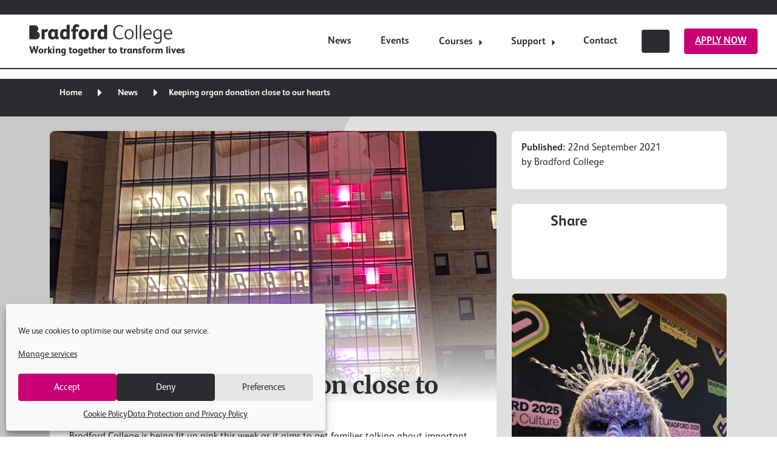

--- FILE ---
content_type: text/html; charset=UTF-8
request_url: https://www.bradfordcollege.ac.uk/news/keeping-organ-donation-close-to-our-hearts-news/
body_size: 22993
content:
<!doctype html>
<html lang="en">
  <head>
	  <meta name="viewport" content="width=device-width, initial-scale=1">
    <meta charset="utf-8">
    <link rel="shortcut icon" href="https://www.bradfordcollege.ac.uk/favicon.ico">
    <link rel="icon" href="https://www.bradfordcollege.ac.uk/wp-content/uploads/2022/03/xfavicon.png.pagespeed.ic.XDzR9gA865.webp" sizes="16x16 32x32 96x96 192x192" type="image/png">
  	<link rel="apple-touch-icon-precomposed" href="https://www.bradfordcollege.ac.uk/wp-content/uploads/2022/03/xfavicon.png.pagespeed.ic.XDzR9gA865.webp"/>
    <meta name="msapplication-TileImage" content="https://www.bradfordcollege.ac.uk/wp-content/uploads/2022/03/favicon.png"/>
    <meta name="theme-color" content="#ffffff">
    <meta name='robots' content='index, follow, max-image-preview:large, max-snippet:-1, max-video-preview:-1'/>

	<!-- This site is optimized with the Yoast SEO Premium plugin v26.7 (Yoast SEO v26.7) - https://yoast.com/wordpress/plugins/seo/ -->
	<title>Keeping organ donation close to our hearts - Bradford College</title>
	<meta name="description" content="Bradford College is being lit up pink this week as it aims to get families talking about important decisions during Organ Donation Week."/>
	<link rel="canonical" href="https://www.bradfordcollege.ac.uk/news/keeping-organ-donation-close-to-our-hearts-news/"/>
	<meta property="og:locale" content="en_GB"/>
	<meta property="og:type" content="article"/>
	<meta property="og:title" content="Keeping organ donation close to our hearts - Bradford College"/>
	<meta property="og:description" content="Bradford College is being lit up pink this week as it aims to get families talking about important decisions during Organ Donation Week."/>
	<meta property="og:url" content="https://www.bradfordcollege.ac.uk/news/keeping-organ-donation-close-to-our-hearts-news/"/>
	<meta property="og:site_name" content="Bradford College"/>
	<meta property="article:publisher" content="https://www.facebook.com/bradfordcollege"/>
	<meta property="article:modified_time" content="2022-10-27T10:46:02+00:00"/>
	<meta property="og:image" content="https://www.bradfordcollege.ac.uk/wp-content/uploads/2022/03/IMG_1345-scaled.jpg"/>
	<meta property="og:image:width" content="1920"/>
	<meta property="og:image:height" content="2560"/>
	<meta property="og:image:type" content="image/jpeg"/>
	<meta name="twitter:card" content="summary_large_image"/>
	<meta name="twitter:site" content="@bradfordcollege"/>
	<meta name="twitter:label1" content="Estimated reading time"/>
	<meta name="twitter:data1" content="3 minutes"/>
	<script type="application/ld+json" class="yoast-schema-graph">{"@context":"https://schema.org","@graph":[{"@type":"WebPage","@id":"https://www.bradfordcollege.ac.uk/news/keeping-organ-donation-close-to-our-hearts-news/","url":"https://www.bradfordcollege.ac.uk/news/keeping-organ-donation-close-to-our-hearts-news/","name":"Keeping organ donation close to our hearts - Bradford College","isPartOf":{"@id":"https://www.bradfordcollege.ac.uk/#website"},"primaryImageOfPage":{"@id":"https://www.bradfordcollege.ac.uk/news/keeping-organ-donation-close-to-our-hearts-news/#primaryimage"},"image":{"@id":"https://www.bradfordcollege.ac.uk/news/keeping-organ-donation-close-to-our-hearts-news/#primaryimage"},"thumbnailUrl":"https://www.bradfordcollege.ac.uk/wp-content/uploads/2022/03/IMG_1345-scaled.jpg","datePublished":"2021-09-22T09:14:00+00:00","dateModified":"2022-10-27T10:46:02+00:00","description":"Bradford College is being lit up pink this week as it aims to get families talking about important decisions during Organ Donation Week.","breadcrumb":{"@id":"https://www.bradfordcollege.ac.uk/news/keeping-organ-donation-close-to-our-hearts-news/#breadcrumb"},"inLanguage":"en-GB","potentialAction":[{"@type":"ReadAction","target":["https://www.bradfordcollege.ac.uk/news/keeping-organ-donation-close-to-our-hearts-news/"]}]},{"@type":"ImageObject","inLanguage":"en-GB","@id":"https://www.bradfordcollege.ac.uk/news/keeping-organ-donation-close-to-our-hearts-news/#primaryimage","url":"https://www.bradfordcollege.ac.uk/wp-content/uploads/2022/03/IMG_1345-scaled.jpg","contentUrl":"https://www.bradfordcollege.ac.uk/wp-content/uploads/2022/03/IMG_1345-scaled.jpg","width":1920,"height":2560,"caption":"david hockney building in the evening"},{"@type":"BreadcrumbList","@id":"https://www.bradfordcollege.ac.uk/news/keeping-organ-donation-close-to-our-hearts-news/#breadcrumb","itemListElement":[{"@type":"ListItem","position":1,"name":"Home","item":"https://www.bradfordcollege.ac.uk/"},{"@type":"ListItem","position":2,"name":"News","item":"https://www.bradfordcollege.ac.uk/news/"},{"@type":"ListItem","position":3,"name":"Keeping organ donation close to our hearts"}]},{"@type":"WebSite","@id":"https://www.bradfordcollege.ac.uk/#website","url":"https://www.bradfordcollege.ac.uk/","name":"Bradford College","description":"Start Here, Go Anywhere","publisher":{"@id":"https://www.bradfordcollege.ac.uk/#organization"},"potentialAction":[{"@type":"SearchAction","target":{"@type":"EntryPoint","urlTemplate":"https://www.bradfordcollege.ac.uk/?s={search_term_string}"},"query-input":{"@type":"PropertyValueSpecification","valueRequired":true,"valueName":"search_term_string"}}],"inLanguage":"en-GB"},{"@type":"Organization","@id":"https://www.bradfordcollege.ac.uk/#organization","name":"Bradford College","url":"https://www.bradfordcollege.ac.uk/","logo":{"@type":"ImageObject","inLanguage":"en-GB","@id":"https://www.bradfordcollege.ac.uk/#/schema/logo/image/","url":"https://www.bradfordcollege.ac.uk/wp-content/uploads/2022/02/logo-colour.png","contentUrl":"https://www.bradfordcollege.ac.uk/wp-content/uploads/2022/02/logo-colour.png","width":236,"height":32,"caption":"Bradford College"},"image":{"@id":"https://www.bradfordcollege.ac.uk/#/schema/logo/image/"},"sameAs":["https://www.facebook.com/bradfordcollege","https://x.com/bradfordcollege","https://www.instagram.com/bradfordcollege/","https://www.linkedin.com/school/bradford-college/","https://www.youtube.com/bradfordcollege","https://en.wikipedia.org/wiki/Bradford_College"]}]}</script>
	<!-- / Yoast SEO Premium plugin. -->


<link rel='dns-prefetch' href='//kit.fontawesome.com'/>
<link rel="alternate" title="oEmbed (JSON)" type="application/json+oembed" href="https://www.bradfordcollege.ac.uk/wp-json/oembed/1.0/embed?url=https%3A%2F%2Fwww.bradfordcollege.ac.uk%2Fnews%2Fkeeping-organ-donation-close-to-our-hearts-news%2F"/>
<link rel="alternate" title="oEmbed (XML)" type="text/xml+oembed" href="https://www.bradfordcollege.ac.uk/wp-json/oembed/1.0/embed?url=https%3A%2F%2Fwww.bradfordcollege.ac.uk%2Fnews%2Fkeeping-organ-donation-close-to-our-hearts-news%2F&#038;format=xml"/>
<style id='wp-img-auto-sizes-contain-inline-css' type='text/css'>img:is([sizes=auto i],[sizes^="auto," i]){contain-intrinsic-size:3000px 1500px}</style>
<style id='wp-emoji-styles-inline-css' type='text/css'>img.wp-smiley,img.emoji{display:inline!important;border:none!important;box-shadow:none!important;height:1em!important;width:1em!important;margin:0 .07em!important;vertical-align:-.1em!important;background:none!important;padding:0!important}</style>
<link rel='stylesheet' id='wp-block-library-css' href='https://www.bradfordcollege.ac.uk/wp-includes/css/dist/block-library/A.style.min.css,qver=6.9.pagespeed.cf.Ey8Q_jRO3Z.css' type='text/css' media='all'/>
<style id='wp-block-button-inline-css' type='text/css'>.wp-block-button__link{align-content:center;box-sizing:border-box;cursor:pointer;display:inline-block;height:100%;text-align:center;word-break:break-word}.wp-block-button__link.aligncenter{text-align:center}.wp-block-button__link.alignright{text-align:right}:where(.wp-block-button__link){border-radius:9999px;box-shadow:none;padding:calc(.667em + 2px) calc(1.333em + 2px);text-decoration:none}.wp-block-button[style*="text-decoration"] .wp-block-button__link{text-decoration:inherit}.wp-block-buttons>.wp-block-button.has-custom-width{max-width:none}.wp-block-buttons>.wp-block-button.has-custom-width .wp-block-button__link{width:100%}.wp-block-buttons>.wp-block-button.has-custom-font-size .wp-block-button__link{font-size:inherit}.wp-block-buttons>.wp-block-button.wp-block-button__width-25{width:calc(25% - var(--wp--style--block-gap, .5em)*.75)}.wp-block-buttons>.wp-block-button.wp-block-button__width-50{width:calc(50% - var(--wp--style--block-gap, .5em)*.5)}.wp-block-buttons>.wp-block-button.wp-block-button__width-75{width:calc(75% - var(--wp--style--block-gap, .5em)*.25)}.wp-block-buttons>.wp-block-button.wp-block-button__width-100{flex-basis:100%;width:100%}.wp-block-buttons.is-vertical>.wp-block-button.wp-block-button__width-25{width:25%}.wp-block-buttons.is-vertical>.wp-block-button.wp-block-button__width-50{width:50%}.wp-block-buttons.is-vertical>.wp-block-button.wp-block-button__width-75{width:75%}.wp-block-button.is-style-squared,.wp-block-button__link.wp-block-button.is-style-squared{border-radius:0}.wp-block-button.no-border-radius,.wp-block-button__link.no-border-radius{border-radius:0!important}:root :where(.wp-block-button .wp-block-button__link.is-style-outline),:root :where(.wp-block-button.is-style-outline>.wp-block-button__link){border:2px solid;padding:.667em 1.333em}:root :where(.wp-block-button .wp-block-button__link.is-style-outline:not(.has-text-color)),:root :where(.wp-block-button.is-style-outline>.wp-block-button__link:not(.has-text-color)){color:currentColor}:root :where(.wp-block-button .wp-block-button__link.is-style-outline:not(.has-background)),:root :where(.wp-block-button.is-style-outline>.wp-block-button__link:not(.has-background)){background-color:initial;background-image:none}</style>
<style id='wp-block-heading-inline-css' type='text/css'>h1:where(.wp-block-heading).has-background,h2:where(.wp-block-heading).has-background,h3:where(.wp-block-heading).has-background,h4:where(.wp-block-heading).has-background,h5:where(.wp-block-heading).has-background,h6:where(.wp-block-heading).has-background{padding:1.25em 2.375em}h1.has-text-align-left[style*=writing-mode]:where([style*=vertical-lr]),h1.has-text-align-right[style*=writing-mode]:where([style*=vertical-rl]),h2.has-text-align-left[style*=writing-mode]:where([style*=vertical-lr]),h2.has-text-align-right[style*=writing-mode]:where([style*=vertical-rl]),h3.has-text-align-left[style*=writing-mode]:where([style*=vertical-lr]),h3.has-text-align-right[style*=writing-mode]:where([style*=vertical-rl]),h4.has-text-align-left[style*=writing-mode]:where([style*=vertical-lr]),h4.has-text-align-right[style*=writing-mode]:where([style*=vertical-rl]),h5.has-text-align-left[style*=writing-mode]:where([style*=vertical-lr]),h5.has-text-align-right[style*=writing-mode]:where([style*=vertical-rl]),h6.has-text-align-left[style*=writing-mode]:where([style*=vertical-lr]),h6.has-text-align-right[style*=writing-mode]:where([style*=vertical-rl]){rotate:180deg}</style>
<style id='wp-block-image-inline-css' type='text/css'>.wp-block-image>a,.wp-block-image>figure>a{display:inline-block}.wp-block-image img{box-sizing:border-box;height:auto;max-width:100%;vertical-align:bottom}@media not (prefers-reduced-motion){.wp-block-image img.hide{visibility:hidden}.wp-block-image img.show{animation:show-content-image .4s}}.wp-block-image[style*="border-radius"] img,.wp-block-image[style*="border-radius"]>a{border-radius:inherit}.wp-block-image.has-custom-border img{box-sizing:border-box}.wp-block-image.aligncenter{text-align:center}.wp-block-image.alignfull>a,.wp-block-image.alignwide>a{width:100%}.wp-block-image.alignfull img,.wp-block-image.alignwide img{height:auto;width:100%}.wp-block-image .aligncenter,.wp-block-image .alignleft,.wp-block-image .alignright,.wp-block-image.aligncenter,.wp-block-image.alignleft,.wp-block-image.alignright{display:table}.wp-block-image .aligncenter>figcaption,.wp-block-image .alignleft>figcaption,.wp-block-image .alignright>figcaption,.wp-block-image.aligncenter>figcaption,.wp-block-image.alignleft>figcaption,.wp-block-image.alignright>figcaption{caption-side:bottom;display:table-caption}.wp-block-image .alignleft{float:left;margin:.5em 1em .5em 0}.wp-block-image .alignright{float:right;margin:.5em 0 .5em 1em}.wp-block-image .aligncenter{margin-left:auto;margin-right:auto}.wp-block-image :where(figcaption){margin-bottom:1em;margin-top:.5em}.wp-block-image.is-style-circle-mask img{border-radius:9999px}@supports ((-webkit-mask-image:none) or (mask-image:none)) or (-webkit-mask-image:none){.wp-block-image.is-style-circle-mask img{border-radius:0;-webkit-mask-image:url('data:image/svg+xml;utf8,<svg viewBox="0 0 100 100" xmlns="http://www.w3.org/2000/svg"><circle cx="50" cy="50" r="50"/></svg>');mask-image:url('data:image/svg+xml;utf8,<svg viewBox="0 0 100 100" xmlns="http://www.w3.org/2000/svg"><circle cx="50" cy="50" r="50"/></svg>');mask-mode:alpha;-webkit-mask-position:center;mask-position:center;-webkit-mask-repeat:no-repeat;mask-repeat:no-repeat;-webkit-mask-size:contain;mask-size:contain}}:root :where(.wp-block-image.is-style-rounded img,.wp-block-image .is-style-rounded img){border-radius:9999px}.wp-block-image figure{margin:0}.wp-lightbox-container{display:flex;flex-direction:column;position:relative}.wp-lightbox-container img{cursor:zoom-in}.wp-lightbox-container img:hover+button{opacity:1}.wp-lightbox-container button{align-items:center;backdrop-filter:blur(16px) saturate(180%);background-color:#5a5a5a40;border:none;border-radius:4px;cursor:zoom-in;display:flex;height:20px;justify-content:center;opacity:0;padding:0;position:absolute;right:16px;text-align:center;top:16px;width:20px;z-index:100}@media not (prefers-reduced-motion){.wp-lightbox-container button{transition:opacity .2s ease}}.wp-lightbox-container button:focus-visible{outline:3px auto #5a5a5a40;outline:3px auto -webkit-focus-ring-color;outline-offset:3px}.wp-lightbox-container button:hover{cursor:pointer;opacity:1}.wp-lightbox-container button:focus{opacity:1}.wp-lightbox-container button:focus,.wp-lightbox-container button:hover,.wp-lightbox-container button:not(:hover):not(:active):not(.has-background){background-color:#5a5a5a40;border:none}.wp-lightbox-overlay{box-sizing:border-box;cursor:zoom-out;height:100vh;left:0;overflow:hidden;position:fixed;top:0;visibility:hidden;width:100%;z-index:100000}.wp-lightbox-overlay .close-button{align-items:center;cursor:pointer;display:flex;justify-content:center;min-height:40px;min-width:40px;padding:0;position:absolute;right:calc(env(safe-area-inset-right) + 16px);top:calc(env(safe-area-inset-top) + 16px);z-index:5000000}.wp-lightbox-overlay .close-button:focus,.wp-lightbox-overlay .close-button:hover,.wp-lightbox-overlay .close-button:not(:hover):not(:active):not(.has-background){background:none;border:none}.wp-lightbox-overlay .lightbox-image-container{height:var(--wp--lightbox-container-height);left:50%;overflow:hidden;position:absolute;top:50%;transform:translate(-50%,-50%);transform-origin:top left;width:var(--wp--lightbox-container-width);z-index:9999999999}.wp-lightbox-overlay .wp-block-image{align-items:center;box-sizing:border-box;display:flex;height:100%;justify-content:center;margin:0;position:relative;transform-origin:0 0;width:100%;z-index:3000000}.wp-lightbox-overlay .wp-block-image img{height:var(--wp--lightbox-image-height);min-height:var(--wp--lightbox-image-height);min-width:var(--wp--lightbox-image-width);width:var(--wp--lightbox-image-width)}.wp-lightbox-overlay .wp-block-image figcaption{display:none}.wp-lightbox-overlay button{background:none;border:none}.wp-lightbox-overlay .scrim{background-color:#fff;height:100%;opacity:.9;position:absolute;width:100%;z-index:2000000}.wp-lightbox-overlay.active{visibility:visible}@media not (prefers-reduced-motion){.wp-lightbox-overlay.active{animation:turn-on-visibility .25s both}.wp-lightbox-overlay.active img{animation:turn-on-visibility .35s both}.wp-lightbox-overlay.show-closing-animation:not(.active){animation:turn-off-visibility .35s both}.wp-lightbox-overlay.show-closing-animation:not(.active) img{animation:turn-off-visibility .25s both}.wp-lightbox-overlay.zoom.active{animation:none;opacity:1;visibility:visible}.wp-lightbox-overlay.zoom.active .lightbox-image-container{animation:lightbox-zoom-in .4s}.wp-lightbox-overlay.zoom.active .lightbox-image-container img{animation:none}.wp-lightbox-overlay.zoom.active .scrim{animation:turn-on-visibility .4s forwards}.wp-lightbox-overlay.zoom.show-closing-animation:not(.active){animation:none}.wp-lightbox-overlay.zoom.show-closing-animation:not(.active) .lightbox-image-container{animation:lightbox-zoom-out .4s}.wp-lightbox-overlay.zoom.show-closing-animation:not(.active) .lightbox-image-container img{animation:none}.wp-lightbox-overlay.zoom.show-closing-animation:not(.active) .scrim{animation:turn-off-visibility .4s forwards}}@keyframes show-content-image{0%{visibility:hidden}99%{visibility:hidden}to{visibility:visible}}@keyframes turn-on-visibility{0%{opacity:0}to{opacity:1}}@keyframes turn-off-visibility{0%{opacity:1;visibility:visible}99%{opacity:0;visibility:visible}to{opacity:0;visibility:hidden}}@keyframes lightbox-zoom-in{0%{transform:translate(calc((-100vw + var(--wp--lightbox-scrollbar-width))/2 + var(--wp--lightbox-initial-left-position)),calc(-50vh + var(--wp--lightbox-initial-top-position))) scale(var(--wp--lightbox-scale))}to{transform:translate(-50%,-50%) scale(1)}}@keyframes lightbox-zoom-out{0%{transform:translate(-50%,-50%) scale(1);visibility:visible}99%{visibility:visible}to{transform:translate(calc((-100vw + var(--wp--lightbox-scrollbar-width))/2 + var(--wp--lightbox-initial-left-position)),calc(-50vh + var(--wp--lightbox-initial-top-position))) scale(var(--wp--lightbox-scale));visibility:hidden}}</style>
<style id='wp-block-buttons-inline-css' type='text/css'>.wp-block-buttons{box-sizing:border-box}.wp-block-buttons.is-vertical{flex-direction:column}.wp-block-buttons.is-vertical>.wp-block-button:last-child{margin-bottom:0}.wp-block-buttons>.wp-block-button{display:inline-block;margin:0}.wp-block-buttons.is-content-justification-left{justify-content:flex-start}.wp-block-buttons.is-content-justification-left.is-vertical{align-items:flex-start}.wp-block-buttons.is-content-justification-center{justify-content:center}.wp-block-buttons.is-content-justification-center.is-vertical{align-items:center}.wp-block-buttons.is-content-justification-right{justify-content:flex-end}.wp-block-buttons.is-content-justification-right.is-vertical{align-items:flex-end}.wp-block-buttons.is-content-justification-space-between{justify-content:space-between}.wp-block-buttons.aligncenter{text-align:center}.wp-block-buttons:not(.is-content-justification-space-between,.is-content-justification-right,.is-content-justification-left,.is-content-justification-center) .wp-block-button.aligncenter{margin-left:auto;margin-right:auto;width:100%}.wp-block-buttons[style*="text-decoration"] .wp-block-button,.wp-block-buttons[style*="text-decoration"] .wp-block-button__link{text-decoration:inherit}.wp-block-buttons.has-custom-font-size .wp-block-button__link{font-size:inherit}.wp-block-buttons .wp-block-button__link{width:100%}.wp-block-button.aligncenter{text-align:center}</style>
<style id='wp-block-paragraph-inline-css' type='text/css'>.is-small-text{font-size:.875em}.is-regular-text{font-size:1em}.is-large-text{font-size:2.25em}.is-larger-text{font-size:3em}.has-drop-cap:not(:focus):first-letter{float:left;font-size:8.4em;font-style:normal;font-weight:100;line-height:.68;margin:.05em .1em 0 0;text-transform:uppercase}body.rtl .has-drop-cap:not(:focus):first-letter{float:none;margin-left:.1em}p.has-drop-cap.has-background{overflow:hidden}:root :where(p.has-background){padding:1.25em 2.375em}:where(p.has-text-color:not(.has-link-color)) a{color:inherit}p.has-text-align-left[style*="writing-mode:vertical-lr"],p.has-text-align-right[style*="writing-mode:vertical-rl"]{rotate:180deg}</style>
<style id='wp-block-spacer-inline-css' type='text/css'>.wp-block-spacer{clear:both}</style>
<style id='global-styles-inline-css' type='text/css'>:root{--wp--preset--aspect-ratio--square:1;--wp--preset--aspect-ratio--4-3: 4/3;--wp--preset--aspect-ratio--3-4: 3/4;--wp--preset--aspect-ratio--3-2: 3/2;--wp--preset--aspect-ratio--2-3: 2/3;--wp--preset--aspect-ratio--16-9: 16/9;--wp--preset--aspect-ratio--9-16: 9/16;--wp--preset--color--black:#000;--wp--preset--color--cyan-bluish-gray:#abb8c3;--wp--preset--color--white:#fff;--wp--preset--color--pale-pink:#f78da7;--wp--preset--color--vivid-red:#cf2e2e;--wp--preset--color--luminous-vivid-orange:#ff6900;--wp--preset--color--luminous-vivid-amber:#fcb900;--wp--preset--color--light-green-cyan:#7bdcb5;--wp--preset--color--vivid-green-cyan:#00d084;--wp--preset--color--pale-cyan-blue:#8ed1fc;--wp--preset--color--vivid-cyan-blue:#0693e3;--wp--preset--color--vivid-purple:#9b51e0;--wp--preset--color--primary:#0d6efd;--wp--preset--color--secondary:#6c757d;--wp--preset--color--success:#198754;--wp--preset--color--danger:#dc3545;--wp--preset--color--warning:#ffcd39;--wp--preset--color--info:#0dcaf0;--wp--preset--color--light:#f8f9fa;--wp--preset--color--dark:#212529;--wp--preset--gradient--vivid-cyan-blue-to-vivid-purple:linear-gradient(135deg,#0693e3 0%,#9b51e0 100%);--wp--preset--gradient--light-green-cyan-to-vivid-green-cyan:linear-gradient(135deg,#7adcb4 0%,#00d082 100%);--wp--preset--gradient--luminous-vivid-amber-to-luminous-vivid-orange:linear-gradient(135deg,#fcb900 0%,#ff6900 100%);--wp--preset--gradient--luminous-vivid-orange-to-vivid-red:linear-gradient(135deg,#ff6900 0%,#cf2e2e 100%);--wp--preset--gradient--very-light-gray-to-cyan-bluish-gray:linear-gradient(135deg,#eee 0%,#a9b8c3 100%);--wp--preset--gradient--cool-to-warm-spectrum:linear-gradient(135deg,#4aeadc 0%,#9778d1 20%,#cf2aba 40%,#ee2c82 60%,#fb6962 80%,#fef84c 100%);--wp--preset--gradient--blush-light-purple:linear-gradient(135deg,#ffceec 0%,#9896f0 100%);--wp--preset--gradient--blush-bordeaux:linear-gradient(135deg,#fecda5 0%,#fe2d2d 50%,#6b003e 100%);--wp--preset--gradient--luminous-dusk:linear-gradient(135deg,#ffcb70 0%,#c751c0 50%,#4158d0 100%);--wp--preset--gradient--pale-ocean:linear-gradient(135deg,#fff5cb 0%,#b6e3d4 50%,#33a7b5 100%);--wp--preset--gradient--electric-grass:linear-gradient(135deg,#caf880 0%,#71ce7e 100%);--wp--preset--gradient--midnight:linear-gradient(135deg,#020381 0%,#2874fc 100%);--wp--preset--font-size--small:.9rem;--wp--preset--font-size--medium:1rem;--wp--preset--font-size--large:1.2rem;--wp--preset--font-size--x-large:42px;--wp--preset--spacing--20:.44rem;--wp--preset--spacing--30:.67rem;--wp--preset--spacing--40:1rem;--wp--preset--spacing--50:1.5rem;--wp--preset--spacing--60:2.25rem;--wp--preset--spacing--70:3.38rem;--wp--preset--spacing--80:5.06rem;--wp--preset--spacing--1:.25rem;--wp--preset--spacing--2:.5rem;--wp--preset--spacing--3:1rem;--wp--preset--spacing--4:1.5rem;--wp--preset--spacing--5:3rem;--wp--preset--shadow--natural:6px 6px 9px rgba(0,0,0,.2);--wp--preset--shadow--deep:12px 12px 50px rgba(0,0,0,.4);--wp--preset--shadow--sharp:6px 6px 0 rgba(0,0,0,.2);--wp--preset--shadow--outlined:6px 6px 0 -3px #fff , 6px 6px #000;--wp--preset--shadow--crisp:6px 6px 0 #000}.wp-block-acf-ad-alert{--wp--preset--color--primary:#cfe2ff;--wp--preset--color--secondary:#e2e3e5;--wp--preset--color--success:#d1e7dd;--wp--preset--color--danger:#f8d7da;--wp--preset--color--warning:#fff3cd;--wp--preset--color--info:#cff4fc;--wp--preset--color--light:#fefefe;--wp--preset--color--dark:#d3d3d4}:where(body) {margin:0}.wp-site-blocks>.alignleft{float:left;margin-right:2em}.wp-site-blocks>.alignright{float:right;margin-left:2em}.wp-site-blocks>.aligncenter{justify-content:center;margin-left:auto;margin-right:auto}:where(.is-layout-flex){gap:.5em}:where(.is-layout-grid){gap:.5em}.is-layout-flow>.alignleft{float:left;margin-inline-start:0;margin-inline-end:2em}.is-layout-flow>.alignright{float:right;margin-inline-start:2em;margin-inline-end:0}.is-layout-flow>.aligncenter{margin-left:auto!important;margin-right:auto!important}.is-layout-constrained>.alignleft{float:left;margin-inline-start:0;margin-inline-end:2em}.is-layout-constrained>.alignright{float:right;margin-inline-start:2em;margin-inline-end:0}.is-layout-constrained>.aligncenter{margin-left:auto!important;margin-right:auto!important}.is-layout-constrained > :where(:not(.alignleft):not(.alignright):not(.alignfull)){margin-left:auto!important;margin-right:auto!important}body .is-layout-flex{display:flex}.is-layout-flex{flex-wrap:wrap;align-items:center}.is-layout-flex > :is(*, div){margin:0}body .is-layout-grid{display:grid}.is-layout-grid > :is(*, div){margin:0}body{padding-top:0;padding-right:0;padding-bottom:0;padding-left:0}a:where(:not(.wp-element-button)){text-decoration:underline}:root :where(.wp-element-button, .wp-block-button__link){background-color:#32373c;border-width:0;color:#fff;font-family:inherit;font-size:inherit;font-style:inherit;font-weight:inherit;letter-spacing:inherit;line-height:inherit;padding-top: calc(0.667em + 2px);padding-right: calc(1.333em + 2px);padding-bottom: calc(0.667em + 2px);padding-left: calc(1.333em + 2px);text-decoration:none;text-transform:inherit}.has-black-color{color:var(--wp--preset--color--black)!important}.has-cyan-bluish-gray-color{color:var(--wp--preset--color--cyan-bluish-gray)!important}.has-white-color{color:var(--wp--preset--color--white)!important}.has-pale-pink-color{color:var(--wp--preset--color--pale-pink)!important}.has-vivid-red-color{color:var(--wp--preset--color--vivid-red)!important}.has-luminous-vivid-orange-color{color:var(--wp--preset--color--luminous-vivid-orange)!important}.has-luminous-vivid-amber-color{color:var(--wp--preset--color--luminous-vivid-amber)!important}.has-light-green-cyan-color{color:var(--wp--preset--color--light-green-cyan)!important}.has-vivid-green-cyan-color{color:var(--wp--preset--color--vivid-green-cyan)!important}.has-pale-cyan-blue-color{color:var(--wp--preset--color--pale-cyan-blue)!important}.has-vivid-cyan-blue-color{color:var(--wp--preset--color--vivid-cyan-blue)!important}.has-vivid-purple-color{color:var(--wp--preset--color--vivid-purple)!important}.has-primary-color{color:var(--wp--preset--color--primary)!important}.has-secondary-color{color:var(--wp--preset--color--secondary)!important}.has-success-color{color:var(--wp--preset--color--success)!important}.has-danger-color{color:var(--wp--preset--color--danger)!important}.has-warning-color{color:var(--wp--preset--color--warning)!important}.has-info-color{color:var(--wp--preset--color--info)!important}.has-light-color{color:var(--wp--preset--color--light)!important}.has-dark-color{color:var(--wp--preset--color--dark)!important}.has-black-background-color{background-color:var(--wp--preset--color--black)!important}.has-cyan-bluish-gray-background-color{background-color:var(--wp--preset--color--cyan-bluish-gray)!important}.has-white-background-color{background-color:var(--wp--preset--color--white)!important}.has-pale-pink-background-color{background-color:var(--wp--preset--color--pale-pink)!important}.has-vivid-red-background-color{background-color:var(--wp--preset--color--vivid-red)!important}.has-luminous-vivid-orange-background-color{background-color:var(--wp--preset--color--luminous-vivid-orange)!important}.has-luminous-vivid-amber-background-color{background-color:var(--wp--preset--color--luminous-vivid-amber)!important}.has-light-green-cyan-background-color{background-color:var(--wp--preset--color--light-green-cyan)!important}.has-vivid-green-cyan-background-color{background-color:var(--wp--preset--color--vivid-green-cyan)!important}.has-pale-cyan-blue-background-color{background-color:var(--wp--preset--color--pale-cyan-blue)!important}.has-vivid-cyan-blue-background-color{background-color:var(--wp--preset--color--vivid-cyan-blue)!important}.has-vivid-purple-background-color{background-color:var(--wp--preset--color--vivid-purple)!important}.has-primary-background-color{background-color:var(--wp--preset--color--primary)!important}.has-secondary-background-color{background-color:var(--wp--preset--color--secondary)!important}.has-success-background-color{background-color:var(--wp--preset--color--success)!important}.has-danger-background-color{background-color:var(--wp--preset--color--danger)!important}.has-warning-background-color{background-color:var(--wp--preset--color--warning)!important}.has-info-background-color{background-color:var(--wp--preset--color--info)!important}.has-light-background-color{background-color:var(--wp--preset--color--light)!important}.has-dark-background-color{background-color:var(--wp--preset--color--dark)!important}.has-black-border-color{border-color:var(--wp--preset--color--black)!important}.has-cyan-bluish-gray-border-color{border-color:var(--wp--preset--color--cyan-bluish-gray)!important}.has-white-border-color{border-color:var(--wp--preset--color--white)!important}.has-pale-pink-border-color{border-color:var(--wp--preset--color--pale-pink)!important}.has-vivid-red-border-color{border-color:var(--wp--preset--color--vivid-red)!important}.has-luminous-vivid-orange-border-color{border-color:var(--wp--preset--color--luminous-vivid-orange)!important}.has-luminous-vivid-amber-border-color{border-color:var(--wp--preset--color--luminous-vivid-amber)!important}.has-light-green-cyan-border-color{border-color:var(--wp--preset--color--light-green-cyan)!important}.has-vivid-green-cyan-border-color{border-color:var(--wp--preset--color--vivid-green-cyan)!important}.has-pale-cyan-blue-border-color{border-color:var(--wp--preset--color--pale-cyan-blue)!important}.has-vivid-cyan-blue-border-color{border-color:var(--wp--preset--color--vivid-cyan-blue)!important}.has-vivid-purple-border-color{border-color:var(--wp--preset--color--vivid-purple)!important}.has-primary-border-color{border-color:var(--wp--preset--color--primary)!important}.has-secondary-border-color{border-color:var(--wp--preset--color--secondary)!important}.has-success-border-color{border-color:var(--wp--preset--color--success)!important}.has-danger-border-color{border-color:var(--wp--preset--color--danger)!important}.has-warning-border-color{border-color:var(--wp--preset--color--warning)!important}.has-info-border-color{border-color:var(--wp--preset--color--info)!important}.has-light-border-color{border-color:var(--wp--preset--color--light)!important}.has-dark-border-color{border-color:var(--wp--preset--color--dark)!important}.has-vivid-cyan-blue-to-vivid-purple-gradient-background{background:var(--wp--preset--gradient--vivid-cyan-blue-to-vivid-purple)!important}.has-light-green-cyan-to-vivid-green-cyan-gradient-background{background:var(--wp--preset--gradient--light-green-cyan-to-vivid-green-cyan)!important}.has-luminous-vivid-amber-to-luminous-vivid-orange-gradient-background{background:var(--wp--preset--gradient--luminous-vivid-amber-to-luminous-vivid-orange)!important}.has-luminous-vivid-orange-to-vivid-red-gradient-background{background:var(--wp--preset--gradient--luminous-vivid-orange-to-vivid-red)!important}.has-very-light-gray-to-cyan-bluish-gray-gradient-background{background:var(--wp--preset--gradient--very-light-gray-to-cyan-bluish-gray)!important}.has-cool-to-warm-spectrum-gradient-background{background:var(--wp--preset--gradient--cool-to-warm-spectrum)!important}.has-blush-light-purple-gradient-background{background:var(--wp--preset--gradient--blush-light-purple)!important}.has-blush-bordeaux-gradient-background{background:var(--wp--preset--gradient--blush-bordeaux)!important}.has-luminous-dusk-gradient-background{background:var(--wp--preset--gradient--luminous-dusk)!important}.has-pale-ocean-gradient-background{background:var(--wp--preset--gradient--pale-ocean)!important}.has-electric-grass-gradient-background{background:var(--wp--preset--gradient--electric-grass)!important}.has-midnight-gradient-background{background:var(--wp--preset--gradient--midnight)!important}.has-small-font-size{font-size:var(--wp--preset--font-size--small)!important}.has-medium-font-size{font-size:var(--wp--preset--font-size--medium)!important}.has-large-font-size{font-size:var(--wp--preset--font-size--large)!important}.has-x-large-font-size{font-size:var(--wp--preset--font-size--x-large)!important}.wp-block-acf-ad-alert.has-primary-color{color:var(--wp--preset--color--primary)!important}.wp-block-acf-ad-alert.has-secondary-color{color:var(--wp--preset--color--secondary)!important}.wp-block-acf-ad-alert.has-success-color{color:var(--wp--preset--color--success)!important}.wp-block-acf-ad-alert.has-danger-color{color:var(--wp--preset--color--danger)!important}.wp-block-acf-ad-alert.has-warning-color{color:var(--wp--preset--color--warning)!important}.wp-block-acf-ad-alert.has-info-color{color:var(--wp--preset--color--info)!important}.wp-block-acf-ad-alert.has-light-color{color:var(--wp--preset--color--light)!important}.wp-block-acf-ad-alert.has-dark-color{color:var(--wp--preset--color--dark)!important}.wp-block-acf-ad-alert.has-primary-background-color{background-color:var(--wp--preset--color--primary)!important}.wp-block-acf-ad-alert.has-secondary-background-color{background-color:var(--wp--preset--color--secondary)!important}.wp-block-acf-ad-alert.has-success-background-color{background-color:var(--wp--preset--color--success)!important}.wp-block-acf-ad-alert.has-danger-background-color{background-color:var(--wp--preset--color--danger)!important}.wp-block-acf-ad-alert.has-warning-background-color{background-color:var(--wp--preset--color--warning)!important}.wp-block-acf-ad-alert.has-info-background-color{background-color:var(--wp--preset--color--info)!important}.wp-block-acf-ad-alert.has-light-background-color{background-color:var(--wp--preset--color--light)!important}.wp-block-acf-ad-alert.has-dark-background-color{background-color:var(--wp--preset--color--dark)!important}.wp-block-acf-ad-alert.has-primary-border-color{border-color:var(--wp--preset--color--primary)!important}.wp-block-acf-ad-alert.has-secondary-border-color{border-color:var(--wp--preset--color--secondary)!important}.wp-block-acf-ad-alert.has-success-border-color{border-color:var(--wp--preset--color--success)!important}.wp-block-acf-ad-alert.has-danger-border-color{border-color:var(--wp--preset--color--danger)!important}.wp-block-acf-ad-alert.has-warning-border-color{border-color:var(--wp--preset--color--warning)!important}.wp-block-acf-ad-alert.has-info-border-color{border-color:var(--wp--preset--color--info)!important}.wp-block-acf-ad-alert.has-light-border-color{border-color:var(--wp--preset--color--light)!important}.wp-block-acf-ad-alert.has-dark-border-color{border-color:var(--wp--preset--color--dark)!important}</style>
<style id='core-block-supports-inline-css' type='text/css'>.wp-container-core-buttons-is-layout-16018d1d{justify-content:center}</style>

<style id='wp-bootstrap-blocks-styles-css' media='all'>.wp-bootstrap-blocks-row.row.alignfull{margin-left:0;margin-right:0}</style>
<style id='font-awesome-svg-styles-default-inline-css' type='text/css'>.svg-inline--fa{display:inline-block;height:1em;overflow:visible;vertical-align:-.125em}</style>
<link rel='stylesheet' id='font-awesome-svg-styles-css' href='https://www.bradfordcollege.ac.uk/wp-content/uploads/font-awesome/v7.1.0/css/A.svg-with-js.css.pagespeed.cf.RMNhzYbOVJ.css' type='text/css' media='all'/>
<style id='font-awesome-svg-styles-inline-css' type='text/css'>.wp-block-font-awesome-icon svg::before,.wp-rich-text-font-awesome-icon svg::before{content:unset}</style>
<link rel='stylesheet' id='cmplz-general-css' href='https://www.bradfordcollege.ac.uk/wp-content/plugins/complianz-gdpr-premium/assets/css/A.cookieblocker.min.css,qver=1762436612.pagespeed.cf.17lsKxIh0N.css' type='text/css' media='all'/>
<link rel='stylesheet' id='bootstrapstyle-css' href='https://www.bradfordcollege.ac.uk/wp-content/themes/autonomous/assets/css/bootstrap.min.css?ver=5.3.3' type='text/css' media='all'/>
<link rel='stylesheet' id='adstyle-css' href='https://www.bradfordcollege.ac.uk/wp-content/themes/autonomous/assets/css/A.autonomous.css,qver=1.2.360.pagespeed.cf.RPwOlgSXMT.css' type='text/css' media='all'/>
<link rel='stylesheet' id='mobstyle-css' href='https://www.bradfordcollege.ac.uk/wp-content/themes/autonomous/assets/css/A.mobile.css,qver=1.2.30.pagespeed.cf.qb8oUhMFwM.css' type='text/css' media='all'/>
<link rel='stylesheet' id='swiperstyle-css' href='https://www.bradfordcollege.ac.uk/wp-content/themes/autonomous/assets/css/A.swiper-bundle.min.css,qver=1.0.0.pagespeed.cf.srrqAgwNUh.css' type='text/css' media='all'/>
<script type="text/javascript" src="https://www.bradfordcollege.ac.uk/wp-includes/js/jquery/jquery.min.js,qver=3.7.1.pagespeed.jm.PoWN7KAtLT.js" id="jquery-core-js"></script>
<script type="text/javascript" src="https://www.bradfordcollege.ac.uk/wp-includes/js/jquery/jquery-migrate.min.js,qver=3.4.1.pagespeed.jm.bhhu-RahTI.js" id="jquery-migrate-js"></script>
<script type="text/javascript" id="file_uploads_nfpluginsettings-js-extra">var params={"clearLogRestUrl":"https://www.bradfordcollege.ac.uk/wp-json/nf-file-uploads/debug-log/delete-all","clearLogButtonId":"file_uploads_clear_debug_logger","downloadLogRestUrl":"https://www.bradfordcollege.ac.uk/wp-json/nf-file-uploads/debug-log/get-all","downloadLogButtonId":"file_uploads_download_debug_logger"};</script>
<script src="https://www.bradfordcollege.ac.uk/wp-content/plugins,_ninja-forms-uploads,_assets,_js,_nfpluginsettings.js,qver==3.3.23+themes,_autonomous,_assets,_js,_jquery.js,qver==3.6.0.pagespeed.jc.K1U-EIXw6o.js"></script><script>eval(mod_pagespeed_K65hFDteH_);</script>
<script>eval(mod_pagespeed_dEuavfnzeU);</script>
<script defer crossorigin="anonymous" type="text/javascript" src="https://kit.fontawesome.com/dc09a0f389.js" id="font-awesome-official-js"></script>
<link rel="https://api.w.org/" href="https://www.bradfordcollege.ac.uk/wp-json/"/><link rel="alternate" title="JSON" type="application/json" href="https://www.bradfordcollege.ac.uk/wp-json/wp/v2/news/6545"/><link rel="EditURI" type="application/rsd+xml" title="RSD" href="https://www.bradfordcollege.ac.uk/xmlrpc.php?rsd"/>
<meta name="generator" content="WordPress 6.9"/>
<link rel='shortlink' href='https://www.bradfordcollege.ac.uk/?p=6545'/>
			<style>.cmplz-hidden{display:none!important}</style>
		<script type="text/plain" data-service="hotjar" data-category="marketing">
		(function(h,o,t,j,a,r){
			h.hj=h.hj||function(){(h.hj.q=h.hj.q||[]).push(arguments)};
			h._hjSettings={hjid:3174015,hjsv:5};
			a=o.getElementsByTagName('head')[0];
			r=o.createElement('script');r.async=1;
			r.src=t+h._hjSettings.hjid+j+h._hjSettings.hjsv;
			a.appendChild(r);
		})(window,document,'//static.hotjar.com/c/hotjar-','.js?sv=');
		</script>
		    <script type="application/ld+json">
    {
      "@context": "https://schema.org",
      "@type": "WebSite",
      "url": "https://www.bradfordcollege.ac.uk/",
      "potentialAction": {
        "@type": "SearchAction",
        "target": {
          "@type": "EntryPoint",
          "urlTemplate": "https://www.bradfordcollege.ac.uk/?s={search_term_string}"
        },
        "query-input": "required name=search_term_string"
      }
    }
    </script>
    <style type="text/css">#rl-privacy-notice-top{display:none!important}</style>
    <!-- Hotjar Tracking Code for https://www.bradfordcollege.ac.uk/ -->
    <script type="text/plain" data-service="hotjar" data-category="marketing">
        (function(h,o,t,j,a,r){
            h.hj=h.hj||function(){(h.hj.q=h.hj.q||[]).push(arguments)};
            h._hjSettings={hjid:3174015,hjsv:6};
            a=o.getElementsByTagName('head')[0];
            r=o.createElement('script');r.async=1;
            r.src=t+h._hjSettings.hjid+j+h._hjSettings.hjsv;
            a.appendChild(r);
        })(window,document,'https://static.hotjar.com/c/hotjar-','.js?sv=');
    </script>
    <script src="https://cdn.userway.org/widget.js" data-account="sFd7OpAfwm"></script>
      </head>
  <body data-cmplz=2 itemscope itemtype="http://schema.org/WebPage" class="video-home">
    <a class="skip-main" href="#main">Skip to main content</a>
    <header>
      <div class="container-fluid header-links">
      <div class="d-flex justify-content-end">
                <div class="d-none d-xl-flex">
          <a href="https://www.bradfordcollege.ac.uk/support/students/student-links/"><i class="fa-solid fa-user-graduate"></i>&nbsp; Student Links</a><a href="https://www.bradfordcollege.ac.uk/staff/"><i class="fa-solid fa-user-tie"></i>&nbsp; Staff Links</a>
        </div>
      </div>
    </div>
      <nav class="navbar always-collapsed navbar-expand-xl">
  <div class="container-fluid">
    <a class="navbar-brand" href="https://www.bradfordcollege.ac.uk/"><img decoding="async" src="https://www.bradfordcollege.ac.uk/wp-content/themes/autonomous/assets/img/logo-full.svg" id="sitelogotop" class="sitelogo" alt="Bradford College" width="236" height="32">    <br/>
    <strong class="d-none d-md-block">Working together to transform lives</strong></a>
    <div class="collapse navbar-collapse" id="navbarSupportedContent">
      <ul id="menu-desktop-menu" class="navbar-nav ms-auto me-4"><li itemscope="itemscope" itemtype="https://www.schema.org/SiteNavigationElement" id="menu-item-11047" class="menu-item menu-item-type-post_type_archive menu-item-object-news menu-item-11047 nav-item"><a title="News" href="https://www.bradfordcollege.ac.uk/news/" class="nav-link">News</a></li>
<li itemscope="itemscope" itemtype="https://www.schema.org/SiteNavigationElement" id="menu-item-11002" class="menu-item menu-item-type-post_type_archive menu-item-object-events menu-item-11002 nav-item"><a title="Events" href="https://www.bradfordcollege.ac.uk/events/" class="nav-link">Events</a></li>
<li itemscope="itemscope" itemtype="https://www.schema.org/SiteNavigationElement" id="menu-item-11003" class="menu-item menu-item-type-post_type_archive menu-item-object-courses menu-item-has-children dropdown menu-item-11003 nav-item"><a title="Courses" href="#" data-bs-toggle="dropdown" aria-haspopup="true" aria-expanded="false" class="dropdown-toggle nav-link" id="menu-item-dropdown-11003">Courses</a>
<ul class="dropdown-menu" aria-labelledby="menu-item-dropdown-11003" role="menu">
	<li itemscope="itemscope" itemtype="https://www.schema.org/SiteNavigationElement" id="menu-item-11004" class="menu-item menu-item-type-post_type_archive menu-item-object-courses menu-item-11004 nav-item"><a title="All Courses" href="https://www.bradfordcollege.ac.uk/courses/" class="dropdown-item">All Courses</a></li>
	<li itemscope="itemscope" itemtype="https://www.schema.org/SiteNavigationElement" id="menu-item-11019" class="menu-item menu-item-type-custom menu-item-object-custom menu-item-has-children dropdown menu-item-11019 nav-item"><a title="By Subject Area" href="#" data-bs-toggle="dropdown" aria-haspopup="true" aria-expanded="false" class="dropdown-toggle nav-link" id="menu-item-dropdown-11019">By Subject Area</a>
	<ul class="dropdown-menu" aria-labelledby="menu-item-dropdown-11019" role="menu">
		<li itemscope="itemscope" itemtype="https://www.schema.org/SiteNavigationElement" id="menu-item-40195" class="menu-item menu-item-type-taxonomy menu-item-object-subject-areas menu-item-40195 nav-item"><a title="Art &amp; Design" href="https://www.bradfordcollege.ac.uk/subject-areas/art-design/" class="dropdown-item">Art &amp; Design</a></li>
		<li itemscope="itemscope" itemtype="https://www.schema.org/SiteNavigationElement" id="menu-item-40196" class="menu-item menu-item-type-taxonomy menu-item-object-subject-areas menu-item-40196 nav-item"><a title="Automotive &amp; Motor Vehicle" href="https://www.bradfordcollege.ac.uk/subject-areas/automotive-motor-vehicle/" class="dropdown-item">Automotive &amp; Motor Vehicle</a></li>
		<li itemscope="itemscope" itemtype="https://www.schema.org/SiteNavigationElement" id="menu-item-40198" class="menu-item menu-item-type-taxonomy menu-item-object-subject-areas menu-item-40198 nav-item"><a title="Business" href="https://www.bradfordcollege.ac.uk/subject-areas/business/" class="dropdown-item">Business</a></li>
		<li itemscope="itemscope" itemtype="https://www.schema.org/SiteNavigationElement" id="menu-item-40199" class="menu-item menu-item-type-taxonomy menu-item-object-subject-areas menu-item-40199 nav-item"><a title="Catering &amp; Hospitality" href="https://www.bradfordcollege.ac.uk/subject-areas/catering-hospitality/" class="dropdown-item">Catering &amp; Hospitality</a></li>
		<li itemscope="itemscope" itemtype="https://www.schema.org/SiteNavigationElement" id="menu-item-40200" class="menu-item menu-item-type-taxonomy menu-item-object-subject-areas menu-item-40200 nav-item"><a title="Construction" href="https://www.bradfordcollege.ac.uk/subject-areas/construction/" class="dropdown-item">Construction</a></li>
		<li itemscope="itemscope" itemtype="https://www.schema.org/SiteNavigationElement" id="menu-item-40201" class="menu-item menu-item-type-taxonomy menu-item-object-subject-areas menu-item-40201 nav-item"><a title="Digital" href="https://www.bradfordcollege.ac.uk/subject-areas/digital/" class="dropdown-item">Digital</a></li>
		<li itemscope="itemscope" itemtype="https://www.schema.org/SiteNavigationElement" id="menu-item-40202" class="menu-item menu-item-type-taxonomy menu-item-object-subject-areas menu-item-40202 nav-item"><a title="Early Years &amp; Childcare" href="https://www.bradfordcollege.ac.uk/subject-areas/early-years-childcare/" class="dropdown-item">Early Years &amp; Childcare</a></li>
		<li itemscope="itemscope" itemtype="https://www.schema.org/SiteNavigationElement" id="menu-item-40203" class="menu-item menu-item-type-taxonomy menu-item-object-subject-areas menu-item-40203 nav-item"><a title="Education &amp; Teaching" href="https://www.bradfordcollege.ac.uk/subject-areas/education-teaching/" class="dropdown-item">Education &amp; Teaching</a></li>
		<li itemscope="itemscope" itemtype="https://www.schema.org/SiteNavigationElement" id="menu-item-40204" class="menu-item menu-item-type-taxonomy menu-item-object-subject-areas menu-item-40204 nav-item"><a title="Engineering" href="https://www.bradfordcollege.ac.uk/subject-areas/engineering/" class="dropdown-item">Engineering</a></li>
		<li itemscope="itemscope" itemtype="https://www.schema.org/SiteNavigationElement" id="menu-item-40206" class="menu-item menu-item-type-taxonomy menu-item-object-subject-areas menu-item-40206 nav-item"><a title="Fashion &amp; Textiles" href="https://www.bradfordcollege.ac.uk/subject-areas/fashion-textiles/" class="dropdown-item">Fashion &amp; Textiles</a></li>
		<li itemscope="itemscope" itemtype="https://www.schema.org/SiteNavigationElement" id="menu-item-40938" class="menu-item menu-item-type-taxonomy menu-item-object-subject-areas menu-item-40938 nav-item"><a title="Hair, Beauty &amp; Barbering" href="https://www.bradfordcollege.ac.uk/subject-areas/hair-beauty-barbering/" class="dropdown-item">Hair, Beauty &amp; Barbering</a></li>
		<li itemscope="itemscope" itemtype="https://www.schema.org/SiteNavigationElement" id="menu-item-40208" class="menu-item menu-item-type-taxonomy menu-item-object-subject-areas menu-item-40208 nav-item"><a title="Health &amp; Social Care" href="https://www.bradfordcollege.ac.uk/subject-areas/health-social-care/" class="dropdown-item">Health &amp; Social Care</a></li>
		<li itemscope="itemscope" itemtype="https://www.schema.org/SiteNavigationElement" id="menu-item-40209" class="menu-item menu-item-type-taxonomy menu-item-object-subject-areas menu-item-40209 nav-item"><a title="Media &amp; Photography" href="https://www.bradfordcollege.ac.uk/subject-areas/media-photography/" class="dropdown-item">Media &amp; Photography</a></li>
		<li itemscope="itemscope" itemtype="https://www.schema.org/SiteNavigationElement" id="menu-item-40210" class="menu-item menu-item-type-taxonomy menu-item-object-subject-areas menu-item-40210 nav-item"><a title="Music" href="https://www.bradfordcollege.ac.uk/subject-areas/music/" class="dropdown-item">Music</a></li>
		<li itemscope="itemscope" itemtype="https://www.schema.org/SiteNavigationElement" id="menu-item-40211" class="menu-item menu-item-type-taxonomy menu-item-object-subject-areas menu-item-40211 nav-item"><a title="Ophthalmics" href="https://www.bradfordcollege.ac.uk/subject-areas/ophthalmics/" class="dropdown-item">Ophthalmics</a></li>
		<li itemscope="itemscope" itemtype="https://www.schema.org/SiteNavigationElement" id="menu-item-40212" class="menu-item menu-item-type-taxonomy menu-item-object-subject-areas menu-item-40212 nav-item"><a title="Performance Arts" href="https://www.bradfordcollege.ac.uk/subject-areas/performing-arts/" class="dropdown-item">Performance Arts</a></li>
		<li itemscope="itemscope" itemtype="https://www.schema.org/SiteNavigationElement" id="menu-item-40213" class="menu-item menu-item-type-taxonomy menu-item-object-subject-areas menu-item-40213 nav-item"><a title="Pharmacy" href="https://www.bradfordcollege.ac.uk/subject-areas/pharmacy/" class="dropdown-item">Pharmacy</a></li>
		<li itemscope="itemscope" itemtype="https://www.schema.org/SiteNavigationElement" id="menu-item-40214" class="menu-item menu-item-type-taxonomy menu-item-object-subject-areas menu-item-40214 nav-item"><a title="Preparing for Learning &amp; Work – Foundation Learning" href="https://www.bradfordcollege.ac.uk/subject-areas/preparing-for-learning-work-foundation-learning/" class="dropdown-item">Preparing for Learning &amp; Work – Foundation Learning</a></li>
		<li itemscope="itemscope" itemtype="https://www.schema.org/SiteNavigationElement" id="menu-item-40215" class="menu-item menu-item-type-taxonomy menu-item-object-subject-areas menu-item-40215 nav-item"><a title="Science" href="https://www.bradfordcollege.ac.uk/subject-areas/science/" class="dropdown-item">Science</a></li>
		<li itemscope="itemscope" itemtype="https://www.schema.org/SiteNavigationElement" id="menu-item-40216" class="menu-item menu-item-type-taxonomy menu-item-object-subject-areas menu-item-40216 nav-item"><a title="Sports &amp; Fitness" href="https://www.bradfordcollege.ac.uk/subject-areas/sports-fitness/" class="dropdown-item">Sports &amp; Fitness</a></li>
		<li itemscope="itemscope" itemtype="https://www.schema.org/SiteNavigationElement" id="menu-item-40217" class="menu-item menu-item-type-taxonomy menu-item-object-subject-areas menu-item-40217 nav-item"><a title="Travel &amp; Tourism" href="https://www.bradfordcollege.ac.uk/subject-areas/travel-tourism/" class="dropdown-item">Travel &amp; Tourism</a></li>
		<li itemscope="itemscope" itemtype="https://www.schema.org/SiteNavigationElement" id="menu-item-55345" class="menu-item menu-item-type-taxonomy menu-item-object-subject-areas menu-item-55345 nav-item"><a title="Uniformed Public Services" href="https://www.bradfordcollege.ac.uk/subject-areas/uniformed-public-services/" class="dropdown-item">Uniformed Public Services</a></li>
	</ul>
</li>
	<li itemscope="itemscope" itemtype="https://www.schema.org/SiteNavigationElement" id="menu-item-11020" class="menu-item menu-item-type-custom menu-item-object-custom menu-item-has-children dropdown menu-item-11020 nav-item"><a title="By Study Level" href="#" data-bs-toggle="dropdown" aria-haspopup="true" aria-expanded="false" class="dropdown-toggle nav-link" id="menu-item-dropdown-11020">By Study Level</a>
	<ul class="dropdown-menu" aria-labelledby="menu-item-dropdown-11020" role="menu">
		<li itemscope="itemscope" itemtype="https://www.schema.org/SiteNavigationElement" id="menu-item-11037" class="menu-item menu-item-type-post_type menu-item-object-page menu-item-11037 nav-item"><a title="14 to 16" href="https://www.bradfordcollege.ac.uk/14-to-16-year-olds/" class="dropdown-item">14 to 16</a></li>
		<li itemscope="itemscope" itemtype="https://www.schema.org/SiteNavigationElement" id="menu-item-11039" class="menu-item menu-item-type-post_type menu-item-object-page menu-item-11039 nav-item"><a title="School Leavers" href="https://www.bradfordcollege.ac.uk/16-to-18-school-leavers/" class="dropdown-item">School Leavers</a></li>
		<li itemscope="itemscope" itemtype="https://www.schema.org/SiteNavigationElement" id="menu-item-56048" class="menu-item menu-item-type-post_type menu-item-object-page menu-item-56048 nav-item"><a title="Access to Higher Education" href="https://www.bradfordcollege.ac.uk/degrees/access-to-higher-education/" class="dropdown-item">Access to Higher Education</a></li>
		<li itemscope="itemscope" itemtype="https://www.schema.org/SiteNavigationElement" id="menu-item-11041" class="menu-item menu-item-type-post_type menu-item-object-page menu-item-11041 nav-item"><a title="Higher Study" href="https://www.bradfordcollege.ac.uk/degrees/" class="dropdown-item">Higher Study</a></li>
		<li itemscope="itemscope" itemtype="https://www.schema.org/SiteNavigationElement" id="menu-item-11040" class="menu-item menu-item-type-post_type menu-item-object-page menu-item-11040 nav-item"><a title="Apprenticeships" href="https://www.bradfordcollege.ac.uk/apprenticeships/" class="dropdown-item">Apprenticeships</a></li>
		<li itemscope="itemscope" itemtype="https://www.schema.org/SiteNavigationElement" id="menu-item-11042" class="menu-item menu-item-type-post_type menu-item-object-page menu-item-11042 nav-item"><a title="Adult &amp; Leisure" href="https://www.bradfordcollege.ac.uk/adult-courses/" class="dropdown-item">Adult &#038; Leisure</a></li>
	</ul>
</li>
	<li itemscope="itemscope" itemtype="https://www.schema.org/SiteNavigationElement" id="menu-item-55932" class="menu-item menu-item-type-post_type menu-item-object-page menu-item-55932 nav-item"><a title="Prospectus" href="https://www.bradfordcollege.ac.uk/prospectus/" class="dropdown-item">Prospectus</a></li>
</ul>
</li>
<li itemscope="itemscope" itemtype="https://www.schema.org/SiteNavigationElement" id="menu-item-11011" class="menu-item menu-item-type-post_type menu-item-object-page menu-item-has-children dropdown menu-item-11011 nav-item"><a title="Support" href="#" data-bs-toggle="dropdown" aria-haspopup="true" aria-expanded="false" class="dropdown-toggle nav-link" id="menu-item-dropdown-11011">Support</a>
<ul class="dropdown-menu" aria-labelledby="menu-item-dropdown-11011" role="menu">
	<li itemscope="itemscope" itemtype="https://www.schema.org/SiteNavigationElement" id="menu-item-11012" class="menu-item menu-item-type-post_type menu-item-object-page menu-item-11012 nav-item"><a title="Students" href="https://www.bradfordcollege.ac.uk/support/students/" class="dropdown-item">Students</a></li>
	<li itemscope="itemscope" itemtype="https://www.schema.org/SiteNavigationElement" id="menu-item-11018" class="menu-item menu-item-type-post_type menu-item-object-page menu-item-11018 nav-item"><a title="Parents, Carers &amp; Schools" href="https://www.bradfordcollege.ac.uk/support/parents-carers-schools/" class="dropdown-item">Parents, Carers &amp; Schools</a></li>
	<li itemscope="itemscope" itemtype="https://www.schema.org/SiteNavigationElement" id="menu-item-11013" class="menu-item menu-item-type-post_type menu-item-object-page menu-item-11013 nav-item"><a title="Fees" href="https://www.bradfordcollege.ac.uk/support/fees/" class="dropdown-item">Fees</a></li>
	<li itemscope="itemscope" itemtype="https://www.schema.org/SiteNavigationElement" id="menu-item-11014" class="menu-item menu-item-type-post_type menu-item-object-page menu-item-11014 nav-item"><a title="Financial Support" href="https://www.bradfordcollege.ac.uk/support/financial-support/" class="dropdown-item">Financial Support</a></li>
	<li itemscope="itemscope" itemtype="https://www.schema.org/SiteNavigationElement" id="menu-item-11015" class="menu-item menu-item-type-post_type menu-item-object-page menu-item-11015 nav-item"><a title="Students’ Union" href="https://www.bradfordcollege.ac.uk/support/students/students-union/" class="dropdown-item">Students’ Union</a></li>
</ul>
</li>
<li itemscope="itemscope" itemtype="https://www.schema.org/SiteNavigationElement" id="menu-item-11017" class="menu-item menu-item-type-post_type menu-item-object-page menu-item-11017 nav-item"><a title="Contact" href="https://www.bradfordcollege.ac.uk/contact-us/" class="nav-link">Contact</a></li>
</ul>      <form action="https://www.bradfordcollege.ac.uk" class="form-inline my-4 my-xl-0 me-4 d-none d-xl-flex position-relative">
        <input class="form-control" id="sitesearch" type="text" name="s" placeholder="Search" data-rlvlive="true" data-rlvparentel="#rlvlive" data-rlvconfig="default" aria-label="Search">
        <button class="btn" type="button" id="searchtoggle" aria-label="Toggle search"><i class="fal fa-search"></i></button>
        <div id="rlvlive"></div>
      </form>
    </div>
    <a href="https://www.bradfordcollege.ac.uk/support/students/welcome-to-the-college/" class="wp-block-button__link d-none d-xl-flex">Apply Now</a>
    <button class="btn btn-primary navbar-toggler d-xl-none" type="button" data-bs-toggle="offcanvas" data-bs-target="#offcanvasMenu" aria-controls="offcanvasMenu" aria-label="Open menu"><i class="far fa-bars"></i></button>
  </div>
</nav>
<div class="offcanvas offcanvas-end" tabindex="-1" id="offcanvasMenu" aria-labelledby="offcanvasRightLabel">
  <div class="offcanvas-header">
    <h5 id="offcanvasRightLabel"><img decoding="async" src="https://www.bradfordcollege.ac.uk/wp-content/themes/autonomous/assets/img/logo-full.svg" alt="Bradford College" width="236" height="32"/></h5>
    <button type="button" class="btn-close text-reset" data-bs-dismiss="offcanvas" aria-label="Close" name="Close menu"></button>
  </div>
  <div class="offcanvas-body">
    <form action="https://www.bradfordcollege.ac.uk" class="form-inline ml-xl-4 my-4 my-xl-0 col col-12 d-xl-none d-flex justify-content-center">
      <input class="form-control" type="text" name="s" placeholder="Search" aria-label="Search" data-rlvlive="true" data-rlvparentel="#rlvlivemobile" data-rlvconfig="default">
      <button class="btn" type="submit" aria-label="Submit search"><i class="fas fa-search"></i></button>
      <div id="rlvlivemobile"></div>
    </form>
    <nav class="navbar">
      <ul id="menu-header-menu" class="navbar-nav ms-auto col col-12 col-xl-auto"><li itemscope="itemscope" itemtype="https://www.schema.org/SiteNavigationElement" id="menu-item-1254" class="menu-item menu-item-type-post_type menu-item-object-page menu-item-home menu-item-1254 nav-item"><a title="  Home" href="https://www.bradfordcollege.ac.uk/" class="nav-link"><i class="fas fa-home"> </i> Home</a></li>
<li itemscope="itemscope" itemtype="https://www.schema.org/SiteNavigationElement" id="menu-item-1310" class="menu-item menu-item-type-post_type_archive menu-item-object-news menu-item-1310 nav-item"><a title="  News" href="https://www.bradfordcollege.ac.uk/news/" class="nav-link"><i class="fas fa-newspaper"> </i> News</a></li>
<li itemscope="itemscope" itemtype="https://www.schema.org/SiteNavigationElement" id="menu-item-1311" class="menu-item menu-item-type-post_type_archive menu-item-object-events menu-item-1311 nav-item"><a title="  Events" href="https://www.bradfordcollege.ac.uk/events/" class="nav-link"><i class="fas fa-calendar-alt"> </i> Events</a></li>
<li itemscope="itemscope" itemtype="https://www.schema.org/SiteNavigationElement" id="menu-item-1202" class="menu-item menu-item-type-custom menu-item-object-custom menu-item-has-children dropdown menu-item-1202 nav-item"><a title="  Courses" href="#" data-bs-toggle="dropdown" aria-haspopup="true" aria-expanded="false" class="dropdown-toggle nav-link" id="menu-item-dropdown-1202"><i class="fas fa-graduation-cap"> </i> Courses</a>
<ul class="dropdown-menu" aria-labelledby="menu-item-dropdown-1202" role="menu">
	<li itemscope="itemscope" itemtype="https://www.schema.org/SiteNavigationElement" id="menu-item-1312" class="menu-item menu-item-type-post_type_archive menu-item-object-courses menu-item-1312 nav-item"><a title="All Courses" href="https://www.bradfordcollege.ac.uk/courses/" class="dropdown-item">All Courses</a></li>
	<li itemscope="itemscope" itemtype="https://www.schema.org/SiteNavigationElement" id="menu-item-1242" class="menu-item menu-item-type-custom menu-item-object-custom menu-item-has-children dropdown menu-item-1242 nav-item"><a title="By Subject Area" href="#" data-bs-toggle="dropdown" aria-haspopup="true" aria-expanded="false" class="dropdown-toggle nav-link" id="menu-item-dropdown-1242">By Subject Area</a>
	<ul class="dropdown-menu" aria-labelledby="menu-item-dropdown-1242" role="menu">
		<li itemscope="itemscope" itemtype="https://www.schema.org/SiteNavigationElement" id="menu-item-40171" class="menu-item menu-item-type-taxonomy menu-item-object-subject-areas menu-item-40171 nav-item"><a title="Art &amp; Design" href="https://www.bradfordcollege.ac.uk/subject-areas/art-design/" class="dropdown-item">Art &amp; Design</a></li>
		<li itemscope="itemscope" itemtype="https://www.schema.org/SiteNavigationElement" id="menu-item-40172" class="menu-item menu-item-type-taxonomy menu-item-object-subject-areas menu-item-40172 nav-item"><a title="Automotive &amp; Motor Vehicle" href="https://www.bradfordcollege.ac.uk/subject-areas/automotive-motor-vehicle/" class="dropdown-item">Automotive &amp; Motor Vehicle</a></li>
		<li itemscope="itemscope" itemtype="https://www.schema.org/SiteNavigationElement" id="menu-item-40174" class="menu-item menu-item-type-taxonomy menu-item-object-subject-areas menu-item-40174 nav-item"><a title="Business" href="https://www.bradfordcollege.ac.uk/subject-areas/business/" class="dropdown-item">Business</a></li>
		<li itemscope="itemscope" itemtype="https://www.schema.org/SiteNavigationElement" id="menu-item-40175" class="menu-item menu-item-type-taxonomy menu-item-object-subject-areas menu-item-40175 nav-item"><a title="Catering &amp; Hospitality" href="https://www.bradfordcollege.ac.uk/subject-areas/catering-hospitality/" class="dropdown-item">Catering &amp; Hospitality</a></li>
		<li itemscope="itemscope" itemtype="https://www.schema.org/SiteNavigationElement" id="menu-item-40176" class="menu-item menu-item-type-taxonomy menu-item-object-subject-areas menu-item-40176 nav-item"><a title="Construction" href="https://www.bradfordcollege.ac.uk/subject-areas/construction/" class="dropdown-item">Construction</a></li>
		<li itemscope="itemscope" itemtype="https://www.schema.org/SiteNavigationElement" id="menu-item-40177" class="menu-item menu-item-type-taxonomy menu-item-object-subject-areas menu-item-40177 nav-item"><a title="Digital" href="https://www.bradfordcollege.ac.uk/subject-areas/digital/" class="dropdown-item">Digital</a></li>
		<li itemscope="itemscope" itemtype="https://www.schema.org/SiteNavigationElement" id="menu-item-40178" class="menu-item menu-item-type-taxonomy menu-item-object-subject-areas menu-item-40178 nav-item"><a title="Early Years &amp; Childcare" href="https://www.bradfordcollege.ac.uk/subject-areas/early-years-childcare/" class="dropdown-item">Early Years &amp; Childcare</a></li>
		<li itemscope="itemscope" itemtype="https://www.schema.org/SiteNavigationElement" id="menu-item-40179" class="menu-item menu-item-type-taxonomy menu-item-object-subject-areas menu-item-40179 nav-item"><a title="Education &amp; Teaching" href="https://www.bradfordcollege.ac.uk/subject-areas/education-teaching/" class="dropdown-item">Education &amp; Teaching</a></li>
		<li itemscope="itemscope" itemtype="https://www.schema.org/SiteNavigationElement" id="menu-item-40180" class="menu-item menu-item-type-taxonomy menu-item-object-subject-areas menu-item-40180 nav-item"><a title="Engineering" href="https://www.bradfordcollege.ac.uk/subject-areas/engineering/" class="dropdown-item">Engineering</a></li>
		<li itemscope="itemscope" itemtype="https://www.schema.org/SiteNavigationElement" id="menu-item-40182" class="menu-item menu-item-type-taxonomy menu-item-object-subject-areas menu-item-40182 nav-item"><a title="Fashion &amp; Textiles" href="https://www.bradfordcollege.ac.uk/subject-areas/fashion-textiles/" class="dropdown-item">Fashion &amp; Textiles</a></li>
		<li itemscope="itemscope" itemtype="https://www.schema.org/SiteNavigationElement" id="menu-item-55549" class="menu-item menu-item-type-taxonomy menu-item-object-subject-areas menu-item-55549 nav-item"><a title="Hair, Beauty &amp; Barbering" href="https://www.bradfordcollege.ac.uk/subject-areas/hair-beauty-barbering/" class="dropdown-item">Hair, Beauty &amp; Barbering</a></li>
		<li itemscope="itemscope" itemtype="https://www.schema.org/SiteNavigationElement" id="menu-item-40184" class="menu-item menu-item-type-taxonomy menu-item-object-subject-areas menu-item-40184 nav-item"><a title="Health &amp; Social Care" href="https://www.bradfordcollege.ac.uk/subject-areas/health-social-care/" class="dropdown-item">Health &amp; Social Care</a></li>
		<li itemscope="itemscope" itemtype="https://www.schema.org/SiteNavigationElement" id="menu-item-40185" class="menu-item menu-item-type-taxonomy menu-item-object-subject-areas menu-item-40185 nav-item"><a title="Media &amp; Photography" href="https://www.bradfordcollege.ac.uk/subject-areas/media-photography/" class="dropdown-item">Media &amp; Photography</a></li>
		<li itemscope="itemscope" itemtype="https://www.schema.org/SiteNavigationElement" id="menu-item-40186" class="menu-item menu-item-type-taxonomy menu-item-object-subject-areas menu-item-40186 nav-item"><a title="Music" href="https://www.bradfordcollege.ac.uk/subject-areas/music/" class="dropdown-item">Music</a></li>
		<li itemscope="itemscope" itemtype="https://www.schema.org/SiteNavigationElement" id="menu-item-40187" class="menu-item menu-item-type-taxonomy menu-item-object-subject-areas menu-item-40187 nav-item"><a title="Ophthalmics" href="https://www.bradfordcollege.ac.uk/subject-areas/ophthalmics/" class="dropdown-item">Ophthalmics</a></li>
		<li itemscope="itemscope" itemtype="https://www.schema.org/SiteNavigationElement" id="menu-item-40188" class="menu-item menu-item-type-taxonomy menu-item-object-subject-areas menu-item-40188 nav-item"><a title="Performance Arts" href="https://www.bradfordcollege.ac.uk/subject-areas/performing-arts/" class="dropdown-item">Performance Arts</a></li>
		<li itemscope="itemscope" itemtype="https://www.schema.org/SiteNavigationElement" id="menu-item-40189" class="menu-item menu-item-type-taxonomy menu-item-object-subject-areas menu-item-40189 nav-item"><a title="Pharmacy" href="https://www.bradfordcollege.ac.uk/subject-areas/pharmacy/" class="dropdown-item">Pharmacy</a></li>
		<li itemscope="itemscope" itemtype="https://www.schema.org/SiteNavigationElement" id="menu-item-40190" class="menu-item menu-item-type-taxonomy menu-item-object-subject-areas menu-item-40190 nav-item"><a title="Preparing for Learning &amp; Work – Foundation Learning" href="https://www.bradfordcollege.ac.uk/subject-areas/preparing-for-learning-work-foundation-learning/" class="dropdown-item">Preparing for Learning &amp; Work – Foundation Learning</a></li>
		<li itemscope="itemscope" itemtype="https://www.schema.org/SiteNavigationElement" id="menu-item-40191" class="menu-item menu-item-type-taxonomy menu-item-object-subject-areas menu-item-40191 nav-item"><a title="Science" href="https://www.bradfordcollege.ac.uk/subject-areas/science/" class="dropdown-item">Science</a></li>
		<li itemscope="itemscope" itemtype="https://www.schema.org/SiteNavigationElement" id="menu-item-40192" class="menu-item menu-item-type-taxonomy menu-item-object-subject-areas menu-item-40192 nav-item"><a title="Sports &amp; Fitness" href="https://www.bradfordcollege.ac.uk/subject-areas/sports-fitness/" class="dropdown-item">Sports &amp; Fitness</a></li>
		<li itemscope="itemscope" itemtype="https://www.schema.org/SiteNavigationElement" id="menu-item-40193" class="menu-item menu-item-type-taxonomy menu-item-object-subject-areas menu-item-40193 nav-item"><a title="Travel &amp; Tourism" href="https://www.bradfordcollege.ac.uk/subject-areas/travel-tourism/" class="dropdown-item">Travel &amp; Tourism</a></li>
		<li itemscope="itemscope" itemtype="https://www.schema.org/SiteNavigationElement" id="menu-item-55344" class="menu-item menu-item-type-taxonomy menu-item-object-subject-areas menu-item-55344 nav-item"><a title="Uniformed Public Services" href="https://www.bradfordcollege.ac.uk/subject-areas/uniformed-public-services/" class="dropdown-item">Uniformed Public Services</a></li>
	</ul>
</li>
	<li itemscope="itemscope" itemtype="https://www.schema.org/SiteNavigationElement" id="menu-item-1243" class="menu-item menu-item-type-custom menu-item-object-custom menu-item-has-children dropdown menu-item-1243 nav-item"><a title="By Study Level" href="#" data-bs-toggle="dropdown" aria-haspopup="true" aria-expanded="false" class="dropdown-toggle nav-link" id="menu-item-dropdown-1243">By Study Level</a>
	<ul class="dropdown-menu" aria-labelledby="menu-item-dropdown-1243" role="menu">
		<li itemscope="itemscope" itemtype="https://www.schema.org/SiteNavigationElement" id="menu-item-5990" class="menu-item menu-item-type-post_type menu-item-object-page menu-item-5990 nav-item"><a title="14 to 16" href="https://www.bradfordcollege.ac.uk/14-to-16-year-olds/" class="dropdown-item">14 to 16</a></li>
		<li itemscope="itemscope" itemtype="https://www.schema.org/SiteNavigationElement" id="menu-item-2852" class="menu-item menu-item-type-post_type menu-item-object-page menu-item-2852 nav-item"><a title="School Leavers" href="https://www.bradfordcollege.ac.uk/16-to-18-school-leavers/" class="dropdown-item">School Leavers</a></li>
		<li itemscope="itemscope" itemtype="https://www.schema.org/SiteNavigationElement" id="menu-item-56049" class="menu-item menu-item-type-post_type menu-item-object-page menu-item-56049 nav-item"><a title="Access to Higher Education" href="https://www.bradfordcollege.ac.uk/degrees/access-to-higher-education/" class="dropdown-item">Access to Higher Education</a></li>
		<li itemscope="itemscope" itemtype="https://www.schema.org/SiteNavigationElement" id="menu-item-56050" class="menu-item menu-item-type-post_type menu-item-object-page menu-item-56050 nav-item"><a title="Higher Study" href="https://www.bradfordcollege.ac.uk/degrees/" class="dropdown-item">Higher Study</a></li>
		<li itemscope="itemscope" itemtype="https://www.schema.org/SiteNavigationElement" id="menu-item-5988" class="menu-item menu-item-type-post_type menu-item-object-page menu-item-5988 nav-item"><a title="Apprenticeships" href="https://www.bradfordcollege.ac.uk/apprenticeships/" class="dropdown-item">Apprenticeships</a></li>
		<li itemscope="itemscope" itemtype="https://www.schema.org/SiteNavigationElement" id="menu-item-5991" class="menu-item menu-item-type-post_type menu-item-object-page menu-item-5991 nav-item"><a title="Adult &amp; Leisure" href="https://www.bradfordcollege.ac.uk/adult-courses/" class="dropdown-item">Adult &#038; Leisure</a></li>
	</ul>
</li>
	<li itemscope="itemscope" itemtype="https://www.schema.org/SiteNavigationElement" id="menu-item-55931" class="menu-item menu-item-type-post_type menu-item-object-page menu-item-55931 nav-item"><a title="Prospectus" href="https://www.bradfordcollege.ac.uk/prospectus/" class="dropdown-item">Prospectus</a></li>
</ul>
</li>
<li itemscope="itemscope" itemtype="https://www.schema.org/SiteNavigationElement" id="menu-item-1203" class="menu-item menu-item-type-custom menu-item-object-custom menu-item-has-children dropdown menu-item-1203 nav-item"><a title="  Support" href="#" data-bs-toggle="dropdown" aria-haspopup="true" aria-expanded="false" class="dropdown-toggle nav-link" id="menu-item-dropdown-1203"><i class="fas fa-question-circle"> </i> Support</a>
<ul class="dropdown-menu" aria-labelledby="menu-item-dropdown-1203" role="menu">
	<li itemscope="itemscope" itemtype="https://www.schema.org/SiteNavigationElement" id="menu-item-5137" class="menu-item menu-item-type-post_type menu-item-object-page menu-item-5137 nav-item"><a title="Students" href="https://www.bradfordcollege.ac.uk/support/students/" class="dropdown-item">Students</a></li>
	<li itemscope="itemscope" itemtype="https://www.schema.org/SiteNavigationElement" id="menu-item-5138" class="menu-item menu-item-type-post_type menu-item-object-page menu-item-5138 nav-item"><a title="Parents, Carers &amp; Schools" href="https://www.bradfordcollege.ac.uk/support/parents-carers-schools/" class="dropdown-item">Parents, Carers &amp; Schools</a></li>
	<li itemscope="itemscope" itemtype="https://www.schema.org/SiteNavigationElement" id="menu-item-5139" class="menu-item menu-item-type-post_type menu-item-object-page menu-item-5139 nav-item"><a title="Fees" href="https://www.bradfordcollege.ac.uk/support/fees/" class="dropdown-item">Fees</a></li>
	<li itemscope="itemscope" itemtype="https://www.schema.org/SiteNavigationElement" id="menu-item-1463" class="menu-item menu-item-type-post_type menu-item-object-page menu-item-1463 nav-item"><a title="Financial Support" href="https://www.bradfordcollege.ac.uk/support/financial-support/" class="dropdown-item">Financial Support</a></li>
	<li itemscope="itemscope" itemtype="https://www.schema.org/SiteNavigationElement" id="menu-item-1467" class="menu-item menu-item-type-post_type menu-item-object-page menu-item-1467 nav-item"><a title="Students’ Union" href="https://www.bradfordcollege.ac.uk/support/students/students-union/" class="dropdown-item">Students’ Union</a></li>
</ul>
</li>
<li itemscope="itemscope" itemtype="https://www.schema.org/SiteNavigationElement" id="menu-item-1313" class="menu-item menu-item-type-post_type menu-item-object-page menu-item-1313 nav-item"><a title="  Contact" href="https://www.bradfordcollege.ac.uk/contact-us/" class="nav-link"><i class="fas fa-phone"> </i> Contact</a></li>
</ul>    </nav>
    <div class="row access-links text-center">
      <a href="https://www.bradfordcollege.ac.uk/support/students/student-links/" class="col-6 col" aria-label="Students"><i class="fa-solid fa-user-graduate"></i> <br/> <span>Student Access</span></a>
      <a href="https://www.bradfordcollege.ac.uk/staff/" class="col-6 col" aria-label="Staff"><i class="fa-solid fa-user-tie"></i> <br/> <span>Staff Access</span></a>
    </div>
    <div class="social-links row text-center">
      <hr/>
      <h5 style="font-weight: 900; margin: 16px 0 32px 0;"><i class="fa-solid fa-laptop-mobile"></i> &nbsp; Get Involved</h5>
      <a href="https://www.facebook.com/bradfordcollege" class="col-4 col" aria-label="Facebook"><i class="fab fa-facebook-f"></i></a>
      <a href="https://www.x.com/bradfordcollege" class="col-4 col" aria-label="X"><i class="fab fa-x-twitter"></i></a>
      <a href="https://www.instagram.com/bradfordcollege" class="col-4 col" aria-label="Instagram"><i class="fab fa-instagram"></i></a>
      <a href="https://www.tiktok.com/@bradfordcollege1" class="col-4 col" aria-label="TikTok"><i class="fab fa-tiktok"></i></a>
      <a href="https://www.youtube.com/bradfordcollege" class="col-4 col" aria-label="YouTube"><i class="fab fa-youtube"></i></a>
      <a href="https://www.linkedin.com/school/bradford-college/" class="col-4 col" aria-label="LinkedIn"><i class="fab fa-linkedin-in"></i></a>
    </div>
  </div>
</div>



<p></p>
    </header>
    <main id="main">
          <div class="container-fluid breadcrumb">
        <div class="container">
        <p id="breadcrumbs"><span><span><a href="https://www.bradfordcollege.ac.uk/">Home</a></span>  <span><a href="https://www.bradfordcollege.ac.uk/news/">News</a></span>  <span class="breadcrumb_last" aria-current="page">Keeping organ donation close to our hearts</span></span></p>      </div>
    </div>
    <style>.event-content::before{background-image:url(https://www.bradfordcollege.ac.uk/wp-content/uploads/2022/03/xIMG_1345-scaled.jpg.pagespeed.ic.FUS24zRnda.webp)}</style>
<div class="container-fluid news-container news-article-container">
  <div class="container" itemscope itemtype="http://schema.org/Article">
    <div class="row justify-content-center g-4 mt-0">
      <div class="col-lg-8 col-12 col">
        <div class="container">
          <div class="row">
            <div class="course-info event-content news-content col-12 col pt-4">
              <h1 itemprop="headline">Keeping organ donation close to our hearts</h1>
              <div itemprop="text">
<p>Bradford College is being lit up pink this week as it aims to get families talking about important decisions during <a href="https://www.nhsbt.nhs.uk/news/organ-donation-week-2021/">Organ Donation Week (20-26 September 2021).</a></p>



<figure class="wp-block-image aligncenter size-full"><img fetchpriority="high" decoding="async" width="1024" height="1024" src="https://www.bradfordcollege.ac.uk/wp-content/uploads/2022/03/xIMG_1275-1024x1024-1.jpg.pagespeed.ic.SJFpjJf1BW.webp" alt="" class="wp-image-6546" srcset="https://www.bradfordcollege.ac.uk/wp-content/uploads/2022/03/xIMG_1275-1024x1024-1.jpg.pagespeed.ic.SJFpjJf1BW.webp 1024w, https://www.bradfordcollege.ac.uk/wp-content/uploads/2022/03/xIMG_1275-1024x1024-1-500x500.jpg.pagespeed.ic.83FnpwqXTh.webp 500w, https://www.bradfordcollege.ac.uk/wp-content/uploads/2022/03/xIMG_1275-1024x1024-1-150x150.jpg.pagespeed.ic.syzqIzvgmj.webp 150w, https://www.bradfordcollege.ac.uk/wp-content/uploads/2022/03/xIMG_1275-1024x1024-1-768x768.jpg.pagespeed.ic.3bzKSsheQb.webp 768w, https://www.bradfordcollege.ac.uk/wp-content/uploads/2022/03/xIMG_1275-1024x1024-1-300x300.jpg.pagespeed.ic.C2gCFBgBjl.webp 300w" sizes="(max-width: 1024px) 100vw, 1024px"/><figcaption>Heart-to-heart slogan</figcaption></figure>



<p>A section of the David Hockney Building will glow as the college shares the message about joining the organ donation register. The campaign, Leave Them Certain, is encouraging everyone to have conversations with their loved ones. The aim is to make sure they are aware of their wishes around organ donation. Special Projects Officer Karen Piotr, who is leading the initiative, said: &#8220;We think we know everything about our loved ones, but would we know this decision?&#8221;</p>



<p>Bradford College is also encouraging people to hang red hearts in their windows and <a href="https://www.nhsbt.nhs.uk/news/organ-donation-week-2021/">have the heart-to-heart conversation</a>.</p>



<p> Karen said: “More than 7,000 people across the country are waiting for a life-saving transplant. We are looking for students to take part in activities and tasks to talk to their families about their organ donation decisions.”</p>



<h2 class="wp-block-heading">Funding secured to raise awareness among students</h2>



<p>Earlier this year Bradford College received £10,000 in community investment funds from NHS Blood and Transplant.  The college&#8217;s Project Team secured this funding to raise awareness among its students. The initiative began with a stand at the Freshers Fair in the David Hockney Building. Karen engaged with more than 100 students about what organ donation is, and which solid organs can be used. She also encouraged them to go home and have the conversation with their families.</p>



<p>When Karen’s husband Mark died in May 2017, she knew what his wishes were. This was because of their previous conversations about organ donation. Read their story: <a href="https://www.organdonation.nhs.uk/helping-you-to-decide/real-life-stories/families-who-donated-their-loved-ones-organs-andor-tissue/karen-and-mark-s-story/">Karen and Mark’s story &#8211; NHS Organ Donation</a></p>



<p>That important discussion meant arrangements could quickly be made to donate Mark&#8217;s organs. In total, eight people received life-saving organ transplants after Mark’s death.</p>



<p>Since then Karen has been a passionate advocate for organ donation. She is the Chair of Bradford Teaching Hospitals NHS Trust’s Organ Donation Committee, Trustee for the Donor Family Network and NHSBT ambassador. Karen has also shared the message through a series of talks to Women Institute groups from all over the country. She appeared on Steph’s Packed Lunch on Channel 4 to talk about her work for the Donor Family Network.</p>



<h2 class="wp-block-heading">Show of hearts</h2>



<p>As well as placing hearts in their window, people can also get out walking in the shape of a heart. They can join their friends to show their support and use a fitness app to record this. Karen said: “The aim is to inspire millions of family conversations since families are always involved before organ donation goes ahead, so please get involved and share your images with us.”</p>



<p>Everyone can share the images on Bradford College’s social media platforms.  They can use the #LeaveThemCertain #OrganDonation @bradfordcollege @nhsOrganDonor</p>



<p>To find out more facts, learn more about how to start the conversation and how to encourage conversations across the generations, visit <a href="https://tinyurl.com/3az6p9bm">https://tinyurl.com/3az6p9bm</a></p>
</div>
            </div>
          </div>
          <div class="row news-navs justify-content-between mt-4">
            <div class="me-auto col-lg-4 col-5 col text-left"><h3>Previous Article</h3><hr><a rel="prev" href="https://www.bradfordcollege.ac.uk/news/sunbridgewells-showcases-school-of-art-talent-events/">&laquo; Sunbridgewells showcases School of Art talent</a><a tabindex="-1" class="cover" href="https://www.bradfordcollege.ac.uk/news/sunbridgewells-showcases-school-of-art-talent-events/"></a></div><div class="ms-auto col-lg-4 col-5 col text-right"><h3>Next Article</h3><hr><a rel="next" href="https://www.bradfordcollege.ac.uk/news/vibe-youth-hub-sees-its-grand-launch-news/">Vibe Youth Hub sees its grand launch &raquo;</a><a tabindex="-1" class="cover" href="https://www.bradfordcollege.ac.uk/news/vibe-youth-hub-sees-its-grand-launch-news/"></a></div>          </div>
        </div>
      </div>
      <div class="col-lg-4 col-md-8 col-12 col">
        <div class="sidebar container">
          <div class="row">
            <div class="col-12 col">
              <p><strong>Published:</strong> 22nd September 2021              <br/> by <span itemprop="author">Bradford College</span></p>
            </div>
          </div>
        </div>
        <div class="sidebar container mt-4">
          <div class="row">
            <div class="col-12 col">
              <h3><i class="fad fat fa-share-alt"></i> &nbsp; Share</h3>
              <div class="row text-center sharelinks">
    <div class="col"><i class="fab fa-square-facebook"></i><a href="https://www.facebook.com/sharer.php?u=https%3A%2F%2Fwww.bradfordcollege.ac.uk%2Fnews%2Fkeeping-organ-donation-close-to-our-hearts-news%2F" target="_blank" aria-label="Share to Facebook"></a></div>
  <div class="col"><i class="fab fa-square-x-twitter"></i><a href="https://twitter.com/intent/tweet?text=Keeping%20organ%20donation%20close%20to%20our%20hearts%20https%3A%2F%2Fwww.bradfordcollege.ac.uk%2Fnews%2Fkeeping-organ-donation-close-to-our-hearts-news%2F%20via%20%40bradfordcollege" target="_blank" aria-label="Share to X"></a></div>
  <div class="col"><i class="fab fa-linkedin"></i><a href="https://www.linkedin.com/shareArticle?mini=true&url=https%3A%2F%2Fwww.bradfordcollege.ac.uk%2Fnews%2Fkeeping-organ-donation-close-to-our-hearts-news%2F&title=Keeping%20organ%20donation%20close%20to%20our%20hearts" target="_blank" aria-label="Share to LinkedIn"></a></div>
  <div class="col"><i class="fas fa-square-envelope"></i><a href="/cdn-cgi/l/email-protection#[base64]" target="_blank" aria-label="Share via Email"></a></div>
</div>
            </div>
          </div>
        </div>
                                                    <div class="sidebar container article mt-4">
            <div>
              <figure><img class="img-fluid" src="https://www.bradfordcollege.ac.uk/wp-content/uploads/2026/01/xshared-image-5-600x800.jpg.pagespeed.ic.ukA3tW2NeV.webp"></figure>
              <div class="article-body">
                <h3>Media Makeup Students Shine at Creative Careers Event</h3>
                <small><i class="fa-regular fa-clock"></i> &nbsp; 2 days</small>
                <p>Last term, Bradford College’s talented Media Makeup students showcased their incredible skills at the Bradford Live Creative Careers Event, impressing visitors and industry professionals with stunning transformations and innovative designs. Seven students took part in the event, presenting a range of creative projects that demonstrated the breadth of expertise taught at Bradford College. Highlights included [&hellip;]</p>
              </div>
              <a href="https://www.bradfordcollege.ac.uk/news/media-makeup-students-shine-at-creative-careers-event/" aria-name="Media Makeup Students Shine at Creative Careers Event"></a>
            </div>
          </div>
                    <div class="sidebar container article mt-4">
            <div>
              <figure><img class="img-fluid" src="https://www.bradfordcollege.ac.uk/wp-content/uploads/2026/01/xDSC_5067-800x533.jpg.pagespeed.ic.WVZpxS8ee3.webp"></figure>
              <div class="article-body">
                <h3>Bradford College Receives 18,000 Brick Donation from Persimmon Homes to Support Brickwork Students</h3>
                <small><i class="fa-regular fa-clock"></i> &nbsp; 5 days</small>
                <p>Bradford College cemented its partnership with Persimmon Homes after receiving a generous donation of 18,000 bricks. The gift is enough bricks to build the external walls of a four-bedroom house and will provide the college’s construction department with essential materials for vital hands-on training. To celebrate this support, Bradford College hosted a special event at [&hellip;]</p>
              </div>
              <a href="https://www.bradfordcollege.ac.uk/news/bradford-college-receives-18000-brick-donation-from-persimmon-homes/" aria-name="Bradford College Receives 18,000 Brick Donation from Persimmon Homes to Support Brickwork Students"></a>
            </div>
          </div>
                    <div class="sidebar container press mt-4 mb-4">
            <div class="row">
              <div class="col-12 col">
                <h3><i class="fa-duotone fa-thin fa-radio"></i> &nbsp; Press Office</h3>
                <p class="mb-0">Got a story for us or want to get in touch with our communications team? Email us!</p>
                <a href="/cdn-cgi/l/email-protection#24474b4949514a4d4745504d4b4a576446564540424b5640474b48484143410a45470a514f" class="cover" title="Email Us"></a>
              </div>
            </div>
          </div>
        </div>
        <div style="display: none;">
          <span itemprop="image">https://www.bradfordcollege.ac.uk/wp-content/uploads/2026/01/shared-image-5.jpg</span>
          <span itemprop="datePublished">2026-01-16T00:00:00+00:00</span>
          <span itemprop="keywords"></span>
          <span itemprop="publisher">Bradford College</span>
        </div>
      </div>
    </div>
  </div>
</div>
    </main>
    <footer>
      <script data-cfasync="false" src="/cdn-cgi/scripts/5c5dd728/cloudflare-static/email-decode.min.js"></script><script src="https://www.bradfordcollege.ac.uk/wp-content/themes/autonomous/assets/js/jquery.js.pagespeed.jm.vSq_cOaZon.js"></script>
      <script src="https://www.bradfordcollege.ac.uk/wp-content/themes/autonomous/assets/js/popper.js+bootstrap.min.js,qv==5.3.3+autonomous.js,qv==1.0.28.pagespeed.jc.BAUEryl9fY.js"></script><script>eval(mod_pagespeed_Si1Zq3$iZ8);</script>
      <script>eval(mod_pagespeed_lHKbbuDxkI);</script>
      <script>eval(mod_pagespeed_2lVIR$ibUU);</script>
      <div class="wp-bootstrap-blocks-container container-fluid mb-0">
	
<div class="wp-bootstrap-blocks-container container mb-2 site-footer">
	

<div style="height:32px" aria-hidden="true" class="wp-block-spacer"></div>


<div class="wp-bootstrap-blocks-row row justify-content-start">
	

<div class="col-12 col-md-6 col-lg-3 pb-0 pb-md-2">
			

<figure class="wp-block-image size-large is-resized"><img decoding="async" src="https://www.bradfordcollege.ac.uk/wp-content/themes/autonomous/assets/img/logo-full.svg" alt="" style="width:300px;height:41px"/></figure>



<p>01274 088 088<br><a href="/cdn-cgi/l/email-protection#563e333a3a3916342437323039243235393a3a33313378373578233d"><span class="__cf_email__" data-cfemail="f8909d949497b89a8a999c9e978a9c9b9794949d9f9dd6999bd68d93">[email&#160;protected]</span></a></p>



<p>Bradford College, <br>Great Horton Road, <br>Bradford, BD7 1AY</p>



<p class="has-small-font-size">© Copyright 2025 Bradford College. All Rights Reserved. <br>Website by <a href="https://www.autonomousdigital.co.uk/">Autonomous Digital</a>.</p>

	</div>



<div class="col-12 col-md-6 col-lg-2">
			

<h3 class="wp-block-heading mt-4 mt-lg-0" id="h-opening-hours">Opening Hours</h3>



<p><strong>Monday</strong> 8:30 am–5pm<br><strong>Tuesday</strong> 8:30 am–8pm<br><strong>Wednesday</strong> 8:30 am–5pm<br><strong>Thursday</strong> 8:30 am–8pm<br><strong>Friday</strong> 8:30 am–4:30pm</p>

	</div>



<div class="col-12 col-md-6 col-lg-3 pb-0 pb-md-2">
			

<h3 class="wp-block-heading mt-4 mt-lg-0" id="h-quick-links">Quick Links</h3>


<nav id="block_3e7fdb69dc2226b92af3707c6b50ce4b">
  <ul id="menu-footer-menu" class="nav navbar-nav"><li itemscope="itemscope" itemtype="https://www.schema.org/SiteNavigationElement" id="menu-item-42491" class="menu-item menu-item-type-post_type menu-item-object-page menu-item-42491 nav-item"><a title="About Us" href="https://www.bradfordcollege.ac.uk/about-us/" class="nav-link">About Us</a></li>
<li itemscope="itemscope" itemtype="https://www.schema.org/SiteNavigationElement" id="menu-item-63960" class="menu-item menu-item-type-custom menu-item-object-custom menu-item-63960 nav-item"><a title="Case Studies" href="https://www.bradfordcollege.ac.uk/case-studies/" class="nav-link">Case Studies</a></li>
<li itemscope="itemscope" itemtype="https://www.schema.org/SiteNavigationElement" id="menu-item-42492" class="menu-item menu-item-type-post_type menu-item-object-page menu-item-42492 nav-item"><a title="Jobs at Bradford College" href="https://www.bradfordcollege.ac.uk/about-us/jobs-at-bradford-college/" class="nav-link">Jobs at Bradford College</a></li>
<li itemscope="itemscope" itemtype="https://www.schema.org/SiteNavigationElement" id="menu-item-42493" class="menu-item menu-item-type-post_type menu-item-object-page menu-item-42493 nav-item"><a title="Awards and Recognition" href="https://www.bradfordcollege.ac.uk/about-us/awards-and-recognition/" class="nav-link">Awards and Recognition</a></li>
<li itemscope="itemscope" itemtype="https://www.schema.org/SiteNavigationElement" id="menu-item-42494" class="menu-item menu-item-type-post_type menu-item-object-page menu-item-42494 nav-item"><a title="College Calendar" href="https://www.bradfordcollege.ac.uk/about-us/college-calendar/" class="nav-link">College Calendar</a></li>
<li itemscope="itemscope" itemtype="https://www.schema.org/SiteNavigationElement" id="menu-item-42495" class="menu-item menu-item-type-post_type menu-item-object-page menu-item-42495 nav-item"><a title="Governance" href="https://www.bradfordcollege.ac.uk/about-us/governance/" class="nav-link">Governance</a></li>
<li itemscope="itemscope" itemtype="https://www.schema.org/SiteNavigationElement" id="menu-item-42496" class="menu-item menu-item-type-post_type menu-item-object-page menu-item-42496 nav-item"><a title="Open to the Public" href="https://www.bradfordcollege.ac.uk/open-to-the-public/" class="nav-link">Open to the Public</a></li>
<li itemscope="itemscope" itemtype="https://www.schema.org/SiteNavigationElement" id="menu-item-42497" class="menu-item menu-item-type-post_type menu-item-object-page menu-item-42497 nav-item"><a title="Policies and Finance" href="https://www.bradfordcollege.ac.uk/about-us/policies-and-finance/" class="nav-link">Policies and Finance</a></li>
</ul></nav>



<p><a href="https://www.bradfordcollege.ac.uk/contact-us/">Press and Media Enquiries</a></p>

	</div>

</div>


<div class="wp-bootstrap-blocks-row row footer-logos">
	

<div class="col-12 col-md-12">
			
<div class="container position-relative">
    <div class="swiper swiper-block_3a79c4fc43545f6ed190f4193e1fb5bb">
        <div class="swiper-wrapper">
                        <div class="swiper-slide">
                            <img decoding="async" src="https://www.bradfordcollege.ac.uk/wp-content/uploads/2022/01/xOfsted_Good_GP_Colour.png.pagespeed.ic.9srXfT5i7W.webp" alt="Ofsted Good Provider"/>
                            </div>
                        <div class="swiper-slide">
                            <img decoding="async" src="https://www.bradfordcollege.ac.uk/wp-content/uploads/2025/10/xcity-of-culture.png.pagespeed.ic.FIgrkv7_q3.webp" alt="Bradford UK City of Culture 2025"/>
                            </div>
                        <div class="swiper-slide">
                            <img decoding="async" src="https://www.bradfordcollege.ac.uk/wp-content/uploads/2025/09/xqaa-uk-member-badge_colour-1-1.png.pagespeed.ic.DIEsx9okAy.webp" alt="QAA Member 2025-26"/>
                            </div>
                        <div class="swiper-slide">
                            <img decoding="async" src="https://www.bradfordcollege.ac.uk/wp-content/uploads/2022/06/xCollege-of-Sanctuary-logo-01-removebg-preview.png.pagespeed.ic.1PRh0Sbmmc.webp" alt="College of Sanctuary Award"/>
                            </div>
                        <div class="swiper-slide">
                            <img decoding="async" src="https://www.bradfordcollege.ac.uk/wp-content/uploads/2025/03/xAoC-Awards-Beacons-Winner-2425.png.pagespeed.ic.79dobSGagF.webp" alt="Beacon Awards Winner 2024/25"/>
                            </div>
                        <div class="swiper-slide">
                            <img decoding="async" src="https://www.bradfordcollege.ac.uk/wp-content/uploads/2023/08/xWY-apps-award-winners-2023.jpg.pagespeed.ic.zEuk7xJj9C.webp" alt="West Yorkshire Apprenticeship Awards Winner 2023"/>
                            </div>
                        <div class="swiper-slide">
                            <img decoding="async" src="https://www.bradfordcollege.ac.uk/wp-content/uploads/2025/10/xTEF-2023-Silver-logo-plus-words-01.png.pagespeed.ic.-GNv-_1gkv.webp" alt="Teaching Excellence Framework Silver"/>
                            </div>
                        <div class="swiper-slide">
                            <img decoding="async" src="https://www.bradfordcollege.ac.uk/wp-content/uploads/2025/10/xfair-work-charter.webp.pagespeed.ic.4f6XonVKWt.webp" alt="West Yorkshire Fair Work Charter"/>
                            </div>
                        <div class="swiper-slide">
                            <img decoding="async" src="https://www.bradfordcollege.ac.uk/wp-content/uploads/2025/01/xcertified_year-8.png.pagespeed.ic.B7IOjda1Zy.webp" alt="Great Place To Work"/>
                            </div>
                    </div>
    </div>
    <div class="swiper-button-next swiper-block_3a79c4fc43545f6ed190f4193e1fb5bb"></div>
    <div class="swiper-button-prev swiper-block_3a79c4fc43545f6ed190f4193e1fb5bb"></div>
    <div class="swiper-pagination swiper-block_3a79c4fc43545f6ed190f4193e1fb5bb"></div>
</div>
<script data-cfasync="false" src="/cdn-cgi/scripts/5c5dd728/cloudflare-static/email-decode.min.js"></script><script async>$(document).ready(function(){var swiperblock_3a79c4fc43545f6ed190f4193e1fb5bb=new Swiper(".swiper-block_3a79c4fc43545f6ed190f4193e1fb5bb",{slidesPerView:1,loop:true,keyboard:{enabled:true,},pagination:{el:".swiper-pagination.swiper-block_3a79c4fc43545f6ed190f4193e1fb5bb",clickable:true,},navigation:{nextEl:".swiper-button-next.swiper-block_3a79c4fc43545f6ed190f4193e1fb5bb",prevEl:".swiper-button-prev.swiper-block_3a79c4fc43545f6ed190f4193e1fb5bb",},breakpoints:{768:{slidesPerView:3,spaceBetween:100,},1024:{slidesPerView:5,spaceBetween:100,},},});});</script>
	</div>

</div>


<div class="wp-bootstrap-blocks-row row">
	

<div class="col-12 col-md-12 footer-bottom-links">
			

<p class="has-text-align-center"><a href="https://www.bradfordcollege.ac.uk/">Home Page</a> &#8211; <a href="https://www.bradfordcollege.ac.uk/terms-conditions/">Terms &amp; Conditions</a> &#8211; <a href="https://www.bradfordcollege.ac.uk/privacy-policy/">Privacy Policy</a> &#8211; <a href="https://www.bradfordcollege.ac.uk/cookie-policy/">Cookie Policy</a> &#8211; <a href="https://www.bradfordcollege.ac.uk/freedom-of-information/">Freedom of Information</a> &#8211; <a href="https://www.bradfordcollege.ac.uk/accessibility-statement/">Accessibility Statement</a> &#8211; <a href="https://www.bradfordcollege.ac.uk/wp-content/uploads/2024/12/Modern-Slavery-Act-Statement-for-financial-year-end-31-July-2024.pdf">Modern Slavery Statement</a> &#8211; <a href="https://www.bradfordcollege.ac.uk/compliments-complaints/">Compliments &amp; Complaints</a></p>

	</div>

</div>

</div>


<div class="wp-bootstrap-blocks-row row">
	

<div class="col-12 col-md-12 footer-socials">
			

<div class="wp-block-buttons is-content-justification-center is-layout-flex wp-container-core-buttons-is-layout-16018d1d wp-block-buttons-is-layout-flex">
<div class="wp-block-button facebook"><a class="wp-block-button__link wp-element-button" href="https://www.facebook.com/bradfordcollege" target="_blank" rel="noreferrer noopener"><i class="fab fa-facebook-f"></i></a></div>



<div class="wp-block-button twitter"><a class="wp-block-button__link wp-element-button" href="https://twitter.com/bradfordcollege" target="_blank" rel="noreferrer noopener"><i class="fab fa-x-twitter"></i></a></div>



<div class="wp-block-button instagram"><a class="wp-block-button__link wp-element-button" href="https://www.instagram.com/bradfordcollege/" target="_blank" rel="noreferrer noopener"><i class="fab fa-instagram"></i></a></div>



<div class="wp-block-button tiktok"><a class="wp-block-button__link wp-element-button" href="https://www.tiktok.com/@bradfordcollege1" target="_blank" rel="noreferrer noopener"><i class="fab fa-tiktok"></i></a></div>



<div class="wp-block-button youtube"><a class="wp-block-button__link wp-element-button" href="https://www.youtube.com/c/bradfordcollege" target="_blank" rel="noreferrer noopener"><i class="fab fa-youtube"></i></a></div>



<div class="wp-block-button linkedin"><a class="wp-block-button__link wp-element-button" href="https://www.linkedin.com/school/bradford-college/" target="_blank" rel="noreferrer noopener"><i class="fab fa-linkedin-in"></i></a></div>
</div>

	</div>

</div>

</div>
    </footer>
    <script type='text/javascript'>var rtb_pickadate={"date_format":"mmmm d, yyyy","time_format":"h:i A","disable_dates":[1,2,6,7],"schedule_open":[{"weekdays":{"tuesday":"1","wednesday":"1","thursday":"1"},"time":{"start":"12:00 PM","end":"1:00 PM"}},{"weekdays":{"thursday":"1"},"time":{"start":"6:00 PM","end":"7:00 PM"}}],"schedule_closed":null,"multiple_locations_enabled":false,"early_bookings":"Any Time","late_bookings":"1440","enable_max_reservations":null,"max_people":null,"enable_tables":null,"date_onload":null,"time_interval":"15","first_day":null,"allow_past":false,"date_today_label":"Today","date_clear_label":"Clear","date_close_label":"Close","time_clear_label":"Clear"}</script>
<script type="speculationrules">
{"prefetch":[{"source":"document","where":{"and":[{"href_matches":"/*"},{"not":{"href_matches":["/wp-*.php","/wp-admin/*","/wp-content/uploads/*","/wp-content/*","/wp-content/plugins/*","/wp-content/themes/autonomous/*","/*\\?(.+)"]}},{"not":{"selector_matches":"a[rel~=\"nofollow\"]"}},{"not":{"selector_matches":".no-prefetch, .no-prefetch a"}}]},"eagerness":"conservative"}]}
</script>

<!--Start of Tawk.to Script (0.9.3)-->
<script id="tawk-script" type="text/javascript">var Tawk_API=Tawk_API||{};var Tawk_LoadStart=new Date();(function(){var s1=document.createElement('script'),s0=document.getElementsByTagName('script')[0];s1.async=true;s1.src='https://embed.tawk.to/6239cb32a34c2456412c4a15/1fuos3g1d';s1.charset='UTF-8';s1.setAttribute('crossorigin','*');s0.parentNode.insertBefore(s1,s0);})();</script>
<!--End of Tawk.to Script (0.9.3)-->


<!-- Consent Management powered by Complianz | GDPR/CCPA Cookie Consent https://wordpress.org/plugins/complianz-gdpr -->
<div id="cmplz-cookiebanner-container"><div class="cmplz-cookiebanner cmplz-hidden banner-1 bottom-left-minimal optin cmplz-bottom-left cmplz-categories-type-view-preferences" aria-modal="true" data-nosnippet="true" role="dialog" aria-live="polite" aria-labelledby="cmplz-header-1-optin" aria-describedby="cmplz-message-1-optin">
	<div class="cmplz-header">
		<div class="cmplz-logo"></div>
		<div class="cmplz-title" id="cmplz-header-1-optin">Manage Cookie Consent</div>
		<div class="cmplz-close" tabindex="0" role="button" aria-label="close-dialog">
			<svg aria-hidden="true" focusable="false" data-prefix="fas" data-icon="times" class="svg-inline--fa fa-times fa-w-11" role="img" xmlns="http://www.w3.org/2000/svg" viewBox="0 0 352 512"><path fill="currentColor" d="M242.72 256l100.07-100.07c12.28-12.28 12.28-32.19 0-44.48l-22.24-22.24c-12.28-12.28-32.19-12.28-44.48 0L176 189.28 75.93 89.21c-12.28-12.28-32.19-12.28-44.48 0L9.21 111.45c-12.28 12.28-12.28 32.19 0 44.48L109.28 256 9.21 356.07c-12.28 12.28-12.28 32.19 0 44.48l22.24 22.24c12.28 12.28 32.2 12.28 44.48 0L176 322.72l100.07 100.07c12.28 12.28 32.2 12.28 44.48 0l22.24-22.24c12.28-12.28 12.28-32.19 0-44.48L242.72 256z"></path></svg>
		</div>
	</div>

	<div class="cmplz-divider cmplz-divider-header"></div>
	<div class="cmplz-body">
		<div class="cmplz-message" id="cmplz-message-1-optin">We use cookies to optimise our website and our service.</div>
		<!-- categories start -->
		<div class="cmplz-categories">
			<details class="cmplz-category cmplz-functional">
				<summary>
						<span class="cmplz-category-header">
							<span class="cmplz-category-title">Functional</span>
							<span class='cmplz-always-active'>
								<span class="cmplz-banner-checkbox">
									<input type="checkbox" id="cmplz-functional-optin" data-category="cmplz_functional" class="cmplz-consent-checkbox cmplz-functional" size="40" value="1"/>
									<label class="cmplz-label" for="cmplz-functional-optin"><span class="screen-reader-text">Functional</span></label>
								</span>
								Always active							</span>
							<span class="cmplz-icon cmplz-open">
								<svg xmlns="http://www.w3.org/2000/svg" viewBox="0 0 448 512" height="18"><path d="M224 416c-8.188 0-16.38-3.125-22.62-9.375l-192-192c-12.5-12.5-12.5-32.75 0-45.25s32.75-12.5 45.25 0L224 338.8l169.4-169.4c12.5-12.5 32.75-12.5 45.25 0s12.5 32.75 0 45.25l-192 192C240.4 412.9 232.2 416 224 416z"/></svg>
							</span>
						</span>
				</summary>
				<div class="cmplz-description">
					<span class="cmplz-description-functional">The technical storage or access is strictly necessary for the legitimate purpose of enabling the use of a specific service explicitly requested by the subscriber or user, or for the sole purpose of carrying out the transmission of a communication over an electronic communications network.</span>
				</div>
			</details>

			<details class="cmplz-category cmplz-preferences">
				<summary>
						<span class="cmplz-category-header">
							<span class="cmplz-category-title">Preferences</span>
							<span class="cmplz-banner-checkbox">
								<input type="checkbox" id="cmplz-preferences-optin" data-category="cmplz_preferences" class="cmplz-consent-checkbox cmplz-preferences" size="40" value="1"/>
								<label class="cmplz-label" for="cmplz-preferences-optin"><span class="screen-reader-text">Preferences</span></label>
							</span>
							<span class="cmplz-icon cmplz-open">
								<svg xmlns="http://www.w3.org/2000/svg" viewBox="0 0 448 512" height="18"><path d="M224 416c-8.188 0-16.38-3.125-22.62-9.375l-192-192c-12.5-12.5-12.5-32.75 0-45.25s32.75-12.5 45.25 0L224 338.8l169.4-169.4c12.5-12.5 32.75-12.5 45.25 0s12.5 32.75 0 45.25l-192 192C240.4 412.9 232.2 416 224 416z"/></svg>
							</span>
						</span>
				</summary>
				<div class="cmplz-description">
					<span class="cmplz-description-preferences">The technical storage or access is necessary for the legitimate purpose of storing preferences that are not requested by the subscriber or user.</span>
				</div>
			</details>

			<details class="cmplz-category cmplz-statistics">
				<summary>
						<span class="cmplz-category-header">
							<span class="cmplz-category-title">Statistics</span>
							<span class="cmplz-banner-checkbox">
								<input type="checkbox" id="cmplz-statistics-optin" data-category="cmplz_statistics" class="cmplz-consent-checkbox cmplz-statistics" size="40" value="1"/>
								<label class="cmplz-label" for="cmplz-statistics-optin"><span class="screen-reader-text">Statistics</span></label>
							</span>
							<span class="cmplz-icon cmplz-open">
								<svg xmlns="http://www.w3.org/2000/svg" viewBox="0 0 448 512" height="18"><path d="M224 416c-8.188 0-16.38-3.125-22.62-9.375l-192-192c-12.5-12.5-12.5-32.75 0-45.25s32.75-12.5 45.25 0L224 338.8l169.4-169.4c12.5-12.5 32.75-12.5 45.25 0s12.5 32.75 0 45.25l-192 192C240.4 412.9 232.2 416 224 416z"/></svg>
							</span>
						</span>
				</summary>
				<div class="cmplz-description">
					<span class="cmplz-description-statistics">The technical storage or access that is used exclusively for statistical purposes.</span>
					<span class="cmplz-description-statistics-anonymous">The technical storage or access that is used exclusively for anonymous statistical purposes. Without a subpoena, voluntary compliance on the part of your Internet Service Provider, or additional records from a third party, information stored or retrieved for this purpose alone cannot usually be used to identify you.</span>
				</div>
			</details>
			<details class="cmplz-category cmplz-marketing">
				<summary>
						<span class="cmplz-category-header">
							<span class="cmplz-category-title">Marketing</span>
							<span class="cmplz-banner-checkbox">
								<input type="checkbox" id="cmplz-marketing-optin" data-category="cmplz_marketing" class="cmplz-consent-checkbox cmplz-marketing" size="40" value="1"/>
								<label class="cmplz-label" for="cmplz-marketing-optin"><span class="screen-reader-text">Marketing</span></label>
							</span>
							<span class="cmplz-icon cmplz-open">
								<svg xmlns="http://www.w3.org/2000/svg" viewBox="0 0 448 512" height="18"><path d="M224 416c-8.188 0-16.38-3.125-22.62-9.375l-192-192c-12.5-12.5-12.5-32.75 0-45.25s32.75-12.5 45.25 0L224 338.8l169.4-169.4c12.5-12.5 32.75-12.5 45.25 0s12.5 32.75 0 45.25l-192 192C240.4 412.9 232.2 416 224 416z"/></svg>
							</span>
						</span>
				</summary>
				<div class="cmplz-description">
					<span class="cmplz-description-marketing">The technical storage or access is required to create user profiles to send advertising, or to track the user on a website or across several websites for similar marketing purposes.</span>
				</div>
			</details>
		</div><!-- categories end -->
			</div>

	<div class="cmplz-links cmplz-information">
		<ul>
			<li><a class="cmplz-link cmplz-manage-options cookie-statement" href="#" data-relative_url="#cmplz-manage-consent-container">Manage options</a></li>
			<li><a class="cmplz-link cmplz-manage-third-parties cookie-statement" href="#" data-relative_url="#cmplz-cookies-overview">Manage services</a></li>
			<li><a class="cmplz-link cmplz-manage-vendors tcf cookie-statement" href="#" data-relative_url="#cmplz-tcf-wrapper">Manage {vendor_count} vendors</a></li>
			<li><a class="cmplz-link cmplz-external cmplz-read-more-purposes tcf" target="_blank" rel="noopener noreferrer nofollow" href="https://cookiedatabase.org/tcf/purposes/" aria-label="Read more about TCF purposes on Cookie Database">Read more about these purposes</a></li>
		</ul>
			</div>

	<div class="cmplz-divider cmplz-footer"></div>

	<div class="cmplz-buttons">
		<button class="cmplz-btn cmplz-accept">Accept</button>
		<button class="cmplz-btn cmplz-deny">Deny</button>
		<button class="cmplz-btn cmplz-view-preferences">Preferences</button>
		<button class="cmplz-btn cmplz-save-preferences">Save preferences</button>
		<a class="cmplz-btn cmplz-manage-options tcf cookie-statement" href="#" data-relative_url="#cmplz-manage-consent-container">Preferences</a>
			</div>

	
	<div class="cmplz-documents cmplz-links">
		<ul>
			<li><a class="cmplz-link cookie-statement" href="#" data-relative_url="">{title}</a></li>
			<li><a class="cmplz-link privacy-statement" href="#" data-relative_url="">{title}</a></li>
			<li><a class="cmplz-link impressum" href="#" data-relative_url="">{title}</a></li>
		</ul>
			</div>
</div>
</div>
					<div id="cmplz-manage-consent" data-nosnippet="true"><button class="cmplz-btn cmplz-hidden cmplz-manage-consent manage-consent-1">Manage consent</button>

</div><script type="text/javascript">var relevanssi_rt_regex=/(&|\?)_(rt|rt_nonce)=(\w+)/g
var newUrl=window.location.search.replace(relevanssi_rt_regex,'')
if(newUrl.substr(0,1)=='&'){newUrl='?'+newUrl.substr(1)}history.replaceState(null,null,window.location.pathname+newUrl+window.location.hash)</script>
<script type="text/javascript" src="https://www.bradfordcollege.ac.uk/wp-content/themes/autonomous/assets/js/swiper-bundle.min.js?ver=1.0.0" id="swiperscript-js"></script>
<script type="text/javascript" id="cmplz-cookiebanner-js-extra">var complianz={"prefix":"cmplz_","user_banner_id":"1","set_cookies":[],"block_ajax_content":"0","banner_version":"93","version":"7.5.6.1","store_consent":"","do_not_track_enabled":"1","consenttype":"optin","region":"uk","geoip":"0","dismiss_timeout":"","disable_cookiebanner":"","soft_cookiewall":"","dismiss_on_scroll":"","cookie_expiry":"365","url":"https://www.bradfordcollege.ac.uk/wp-json/complianz/v1/","locale":"lang=en&locale=en_GB","set_cookies_on_root":"0","cookie_domain":"","current_policy_id":"60","cookie_path":"/","categories":{"statistics":"statistics","marketing":"marketing"},"tcf_active":"","placeholdertext":"\u003Cdiv class=\"cmplz-blocked-content-notice-body\"\u003EClick 'I agree' to enable {service}\u00a0\u003Cdiv class=\"cmplz-links\"\u003E\u003Ca href=\"#\" class=\"cmplz-link cookie-statement\"\u003E{title}\u003C/a\u003E\u003C/div\u003E\u003C/div\u003E\u003Cbutton class=\"cmplz-accept-service\"\u003EI agree\u003C/button\u003E","css_file":"https://www.bradfordcollege.ac.uk/wp-content/uploads/complianz/css/banner-{banner_id}-{type}.css?v=93","page_links":{"uk":{"cookie-statement":{"title":"Cookie Policy","url":"https://www.bradfordcollege.ac.uk/about-us/policies-and-finance/cookie-policy/"},"privacy-statement":{"title":"Data Protection and Privacy Policy","url":"https://www.bradfordcollege.ac.uk/about-us/policies-and-finance/privacy-policy/"},"privacy-statement-children":{"title":"","url":"https://www.bradfordcollege.ac.uk/"}}},"tm_categories":"1","forceEnableStats":"","preview":"","clean_cookies":"1","aria_label":"Click button to enable {service}"};</script>
<script defer type="text/javascript" src="https://www.bradfordcollege.ac.uk/wp-content/plugins/complianz-gdpr-premium/cookiebanner/js/complianz.min.js?ver=1762436612" id="cmplz-cookiebanner-js"></script>
<script id="wp-emoji-settings" type="application/json">
{"baseUrl":"https://s.w.org/images/core/emoji/17.0.2/72x72/","ext":".png","svgUrl":"https://s.w.org/images/core/emoji/17.0.2/svg/","svgExt":".svg","source":{"concatemoji":"https://www.bradfordcollege.ac.uk/wp-includes/js/wp-emoji-release.min.js?ver=6.9"}}
</script>
<script type="module">
/* <![CDATA[ */
/*! This file is auto-generated */
const a=JSON.parse(document.getElementById("wp-emoji-settings").textContent),o=(window._wpemojiSettings=a,"wpEmojiSettingsSupports"),s=["flag","emoji"];function i(e){try{var t={supportTests:e,timestamp:(new Date).valueOf()};sessionStorage.setItem(o,JSON.stringify(t))}catch(e){}}function c(e,t,n){e.clearRect(0,0,e.canvas.width,e.canvas.height),e.fillText(t,0,0);t=new Uint32Array(e.getImageData(0,0,e.canvas.width,e.canvas.height).data);e.clearRect(0,0,e.canvas.width,e.canvas.height),e.fillText(n,0,0);const a=new Uint32Array(e.getImageData(0,0,e.canvas.width,e.canvas.height).data);return t.every((e,t)=>e===a[t])}function p(e,t){e.clearRect(0,0,e.canvas.width,e.canvas.height),e.fillText(t,0,0);var n=e.getImageData(16,16,1,1);for(let e=0;e<n.data.length;e++)if(0!==n.data[e])return!1;return!0}function u(e,t,n,a){switch(t){case"flag":return n(e,"\ud83c\udff3\ufe0f\u200d\u26a7\ufe0f","\ud83c\udff3\ufe0f\u200b\u26a7\ufe0f")?!1:!n(e,"\ud83c\udde8\ud83c\uddf6","\ud83c\udde8\u200b\ud83c\uddf6")&&!n(e,"\ud83c\udff4\udb40\udc67\udb40\udc62\udb40\udc65\udb40\udc6e\udb40\udc67\udb40\udc7f","\ud83c\udff4\u200b\udb40\udc67\u200b\udb40\udc62\u200b\udb40\udc65\u200b\udb40\udc6e\u200b\udb40\udc67\u200b\udb40\udc7f");case"emoji":return!a(e,"\ud83e\u1fac8")}return!1}function f(e,t,n,a){let r;const o=(r="undefined"!=typeof WorkerGlobalScope&&self instanceof WorkerGlobalScope?new OffscreenCanvas(300,150):document.createElement("canvas")).getContext("2d",{willReadFrequently:!0}),s=(o.textBaseline="top",o.font="600 32px Arial",{});return e.forEach(e=>{s[e]=t(o,e,n,a)}),s}function r(e){var t=document.createElement("script");t.src=e,t.defer=!0,document.head.appendChild(t)}a.supports={everything:!0,everythingExceptFlag:!0},new Promise(t=>{let n=function(){try{var e=JSON.parse(sessionStorage.getItem(o));if("object"==typeof e&&"number"==typeof e.timestamp&&(new Date).valueOf()<e.timestamp+604800&&"object"==typeof e.supportTests)return e.supportTests}catch(e){}return null}();if(!n){if("undefined"!=typeof Worker&&"undefined"!=typeof OffscreenCanvas&&"undefined"!=typeof URL&&URL.createObjectURL&&"undefined"!=typeof Blob)try{var e="postMessage("+f.toString()+"("+[JSON.stringify(s),u.toString(),c.toString(),p.toString()].join(",")+"));",a=new Blob([e],{type:"text/javascript"});const r=new Worker(URL.createObjectURL(a),{name:"wpTestEmojiSupports"});return void(r.onmessage=e=>{i(n=e.data),r.terminate(),t(n)})}catch(e){}i(n=f(s,u,c,p))}t(n)}).then(e=>{for(const n in e)a.supports[n]=e[n],a.supports.everything=a.supports.everything&&a.supports[n],"flag"!==n&&(a.supports.everythingExceptFlag=a.supports.everythingExceptFlag&&a.supports[n]);var t;a.supports.everythingExceptFlag=a.supports.everythingExceptFlag&&!a.supports.flag,a.supports.everything||((t=a.source||{}).concatemoji?r(t.concatemoji):t.wpemoji&&t.twemoji&&(r(t.twemoji),r(t.wpemoji)))});
//# sourceURL=https://www.bradfordcollege.ac.uk/wp-includes/js/wp-emoji-loader.min.js
/* ]]> */
</script>
<!-- Statistics script Complianz GDPR/CCPA -->
						<script data-category="functional">
							(function(w,d,s,l,i){w[l]=w[l]||[];w[l].push({'gtm.start':
		new Date().getTime(),event:'gtm.js'});var f=d.getElementsByTagName(s)[0],
	j=d.createElement(s),dl=l!='dataLayer'?'&l='+l:'';j.async=true;j.src=
	'https://www.googletagmanager.com/gtm.js?id='+i+dl;f.parentNode.insertBefore(j,f);
})(window,document,'script','dataLayer','GTM-P9B9HXT');

const revokeListeners = [];
window.addRevokeListener = (callback) => {
	revokeListeners.push(callback);
};
document.addEventListener("cmplz_revoke", function (e) {
	cmplz_set_cookie('cmplz_consent_mode', 'revoked', false );
	revokeListeners.forEach((callback) => {
		callback();
	});
});

const consentListeners = [];
/**
 * Called from GTM template to set callback to be executed when user consent is provided.
 * @param callback
 */
window.addConsentUpdateListener = (callback) => {
	consentListeners.push(callback);
};
document.addEventListener("cmplz_fire_categories", function (e) {
	var consentedCategories = e.detail.categories;
	const consent = {
		'security_storage': "granted",
		'functionality_storage': "granted",
		'personalization_storage':  cmplz_in_array( 'preferences', consentedCategories ) ? 'granted' : 'denied',
		'analytics_storage':  cmplz_in_array( 'statistics', consentedCategories ) ? 'granted' : 'denied',
		'ad_storage': cmplz_in_array( 'marketing', consentedCategories ) ? 'granted' : 'denied',
		'ad_user_data': cmplz_in_array( 'marketing', consentedCategories ) ? 'granted' : 'denied',
		'ad_personalization': cmplz_in_array( 'marketing', consentedCategories ) ? 'granted' : 'denied',
	};

	//don't use automatic prefixing, as the TM template needs to be sure it's cmplz_.
	let consented = [];
	for (const [key, value] of Object.entries(consent)) {
		if (value === 'granted') {
			consented.push(key);
		}
	}
	cmplz_set_cookie('cmplz_consent_mode', consented.join(','), false );
	consentListeners.forEach((callback) => {
		callback(consent);
	});
});
						</script>  </body>
</html>


--- FILE ---
content_type: text/css
request_url: https://www.bradfordcollege.ac.uk/wp-content/themes/autonomous/assets/css/A.autonomous.css,qver=1.2.360.pagespeed.cf.RPwOlgSXMT.css
body_size: 20134
content:
@import url(https://fonts.googleapis.com/css2?family=Lato:wght@100;300;400;700;900&display=swap);@import url(https://fonts.googleapis.com/css2?family=Merriweather:ital,wght@0,300;0,400;0,700;0,900;1,300;1,400;1,700;1,900&display=swap);@import url(https://fonts.googleapis.com/css2?family=Sora:wght@100..800&display=swap);@import url(https://use.typekit.net/yqr8cbg.css);@font-face{font-family:tlevel;src:url(../webfonts/CircularStd-Black.otf)}@font-face{font-family:lumios-brush;src:url(../webfonts/lumiosbrush.woff2)}@font-face{font-family:"FSAlbert";src:url(../webfonts/FSAlbert-Regular.otf) format("opentype");font-weight:400;font-style:normal}@font-face{font-family:"FSAlbert";src:url(../webfonts/FSAlbert-Bold.otf) format("opentype");font-weight:700;font-style:normal}@font-face{font-family:"FSAlbert";src:url(../webfonts/FSAlbert-ExtraBold.otf) format("opentype");font-weight:900;font-style:normal}@font-face{font-family:"FSAlbert";src:url(../webfonts/FSAlbert-Light.otf) format("opentype");font-weight:300;font-style:normal}@font-face{font-family:"FSAlbert";src:url(../webfonts/FSAlbert-Thint.otf) format("opentype");font-weight:100;font-style:normal}:root{--main-brand-color:#2b2c2f;--primary-font-color:#2b2c2f;--primary-background-color:#fff;--primary-theme-color:#fff;--new-highlight-color:#00a6b9;--art-school-red:#cf151a;--hot-pink:#c80073;--bs-info-rgb:14 , 158 , 208;--bs-border-radius:4px}html{scroll-behavior:smooth;cursor:default;height:100vh;overflow-x:hidden}body,.editor-styles-wrapper{font-family:FSAlbert,Lato,sans-serif;background-color:var(--primary-background-color);color:var(--primary-font-color)}main{overflow-x:hidden}::-webkit-scrollbar{width:8px}::-webkit-scrollbar-track{background:var(--primary-theme-color);border-left:1px solid rgba(0,0,0,.25)}::-webkit-scrollbar-thumb{background:var(--main-brand-color)}::-webkit-scrollbar-thumb:hover{filter:brightness(80%)}.ui-widget-content,.ui-widget-header{background-color:var(--primary-theme-color);color:var(--primary-font-color)}.wp-block{margin-top:0;margin-bottom:0}a,.editor-styles-wrapper a{color:var(--main-brand-color);transition:all .5s ease}a:hover,.editor-styles-wrapper a:hover{text-decoration:none;color:var(--main-brand-color)}img.sitelogo{height:32px}.navbar{padding:8px 32px}.navbar>.container-fluid{padding:0 0}.container .container{padding:0}footer,.site-footer{overflow:hidden;color:var(--primary-font-color)}footer .navbar-brand{margin-right:0;white-space:normal}footer{width:100%;position:relative;z-index:997;background-image:radial-gradient(ellipse at top,rgba(0,0,0,.125) 0%,rgba(255,255,255,1) 50%);background-repeat:no-repeat;background-position:center;background-size:100%}footer .nav-link{display:inline-block}.footer-logos{position:relative;background-color:#fff;border-width:1px 0 1px 0;border-style:solid;border-image:linear-gradient(to right,rgba(255,255,255,1) 0%,rgba(0,0,0,.25) 25%,rgba(0,0,0,.25) 50%,rgba(0,0,0,.25) 75%,rgba(255,255,255,0) 100%) 1}footer .footer-logos::before{content:'Accreditations';text-transform:uppercase;position:absolute;background-color:#fff;font-size:.8rem;width:max-content;top:0;padding:4px 8px;left:50%;transform:translate(-50%,-100%);border:1px solid rgba(0,0,0,.25);border-bottom:1px solid #fff}.footer-logos .wp-block-wp-bootstrap-blocks-column .block-editor-inner-blocks .block-editor-block-list__layout{padding:0;display:flex;justify-content:space-around;align-items:center}.wp-bootstrap-blocks-row.footer-logos>div:not(.no-pad) {padding:0;display:flex;justify-content:space-around;align-items:center}.footer-logos{padding:16px 0;margin-top:32px}.footer-logos figure{width:10%;margin-bottom:0;text-align:center}.footer-logos figure.wp-block-gallery.has-nested-images,.footer-logos .block-editor-inner-blocks .block-editor-block-list__layout figure.wp-block-gallery.has-nested-images{display:grid;gap:32px;grid-template-columns:repeat(auto-fit,minmax(75px,120px));width:100%;justify-content:center}.footer-logos .wp-block-gallery.has-nested-images figure.wp-block-image{width:auto!important;margin-bottom:inherit!important;display:flex;align-items:center}footer .footer-logos figure.wp-block-image img{max-height:100px;width:auto}.wp-bootstrap-blocks-row.footer-logos>div:not(.no-pad)::-webkit-scrollbar {display:none}.wp-bootstrap-blocks-row.footer-logos>div:not(.no-pad)::-webkit-scrollbar:horizontal {display:none}.footer-bottom-links{padding:16px 0 8px 0!important;font-size:.8rem}.footer-socials{padding:0 0 32px 0!important}.footer-socials a{background-color:transparent;color:var(--primary-font-color);border:1px solid rgba(0,0,0,.25)}.footer-nav{text-align:right}footer a,.site-footer a,.site-footer h3{color:var(--primary-font-color);text-decoration:none}footer a:hover,.site-footer a:hover{text-decoration:underline}footer h3,.site-footer h3{margin-bottom:16px}footer .nav-link:focus,footer .nav-link:hover{color:var(--main-brand-color);text-decoration:underline}footer .nav-link{padding:0 0}.wp-block-image img{height:auto}.editor-styles-wrapper .navbar-nav{display:-ms-flexbox;display:flex;-ms-flex-direction:column;flex-direction:column;padding-left:0;margin-bottom:0;list-style:none}header.loggedin{top:32px}header>.navbar{background-color:var(--primary-theme-color);border-bottom:2px solid var(--primary-font-color)}#sitesearch{width:0;padding:0;border-width:0;transition:all .5s ease-in-out}#sitesearch.show,#offcanvasMenu .form-inline input{border-radius:4px;border-width:2px;border-right-width:0;border-top-right-radius:0;border-bottom-right-radius:0;border-color:var(--primary-font-color);padding:.375rem .75rem}#sitesearch.show{width:500px}.search-filters fieldset input[type="text"]{width:80%;border-top-right-radius:0;border-bottom-right-radius:0}.search-filters fieldset button{width:20%;margin-left:-4px;line-height:1.6rem;border-top-left-radius:0;border-bottom-left-radius:0;border:1px solid var(--main-brand-color)}header .form-inline button{border-radius:4px;color:var(--primary-theme-color);background-color:var(--primary-font-color)}header .form-inline button.show,#offcanvasMenu .form-inline button{border-top-left-radius:0;border-bottom-left-radius:0}header .form-inline button:hover{color:var(--primary-theme-color);background-color:#000}header .navbar a:not(.wp-block-button__link) {color:var(--primary-font-color)}#offcanvasMenu .navbar a:not(.wp-block-button__link):not(.dropdown-item):not(.dropdown-menu .dropdown-toggle):not(.navbar-brand):hover {color:var(--primary-theme-color)}header .navbar .dropdown-menu .dropdown-toggle:hover{background-color:#e9ecef}.navbar-expand-xl .navbar-nav .nav-link{padding-left:1rem;padding-right:1rem;font-weight:700}header #offcanvasMenu a{font-weight:700;font-size:1.4rem}header a.navbar-brand{font-weight:700;font-size:1rem;transition:none}header .navbar ul ul a,header ul ul a.nav-link:focus,header ul ul a.nav-link:hover{color:var(--primary-font-color)}.second-nav{background-color:var(--primary-font-color)}.second-nav .col,.second-nav .row{padding:0}.second-nav a{display:block;width:100%;height:100%;color:var(--primary-theme-color);text-decoration:none;text-align:center;font-size:1rem;line-height:1rem;padding:16px 16px;font-weight:700}.second-nav a:hover{background-color:var(--hot-pink);text-shadow:1px 1px 2px var(--primary-font-color)}.form-inline{padding:0 0}#offcanvasMenu .form-inline{padding:0 16px}.navbar-expand-xl .navbar-nav>.menu-item{margin-left:16px}.navbar-expand-xl .navbar-nav .dropdown-menu{width:max-content;border-top-left-radius:0;margin-top:-1px}.navbar-expand-xl .navbar-nav>.menu-item>.nav-link.dropdown-toggle{padding-right:1.8rem;border:1px solid #fff;border-bottom:0;transition:all .5s ease}.navbar-expand-xl .navbar-nav>.menu-item>.nav-link.dropdown-toggle.show{border:1px solid #ccc;border-top-left-radius:4px;border-top-right-radius:4px;border-bottom:0;z-index:1001;position:relative;background-color:#fff}.navbar-expand-xl .navbar-nav>.menu-item.dropdown>ul ul{margin-left:calc(100% - 1px);margin-top:-40px;max-height:calc(100vh - 200px);overflow-y:scroll}.navbar-expand-xl .navbar-nav>.menu-item.dropdown>ul ul::-webkit-scrollbar{width:2px}.navbar-expand-xl .dropdown-toggle::after{position:absolute;margin-top:11px;margin-left:8px;transform:rotate(-90deg);transition:all .5s ease}.navbar-expand-xl .dropdown-toggle.show::after{transform:rotate(0deg)}.navbar-expand-xl .dropdown-menu .dropdown-toggle{font-weight:400}.navbar-expand-xl a:not(.wp-block-button__link) {padding:8px 32px 8px 16px}#offcanvasMenu .nav-link,.editor-styles-wrapper #offcanvasMenu .nav-link{padding:4px 0}.nav-link:hover{color:var(--primary-theme-color)}.nav-link:focus{color:var(--main-brand-color)}#offcanvasMenu nav{padding:0 0}#offcanvasMenu nav>ul{width:100%}#offcanvasMenu .nav-link:not(ul ul li a):focus:hover {color:var(--primary-theme-color)}#offcanvasMenu .nav-link.open:focus{color:var(--primary-theme-color)}#offcanvasMenu::-webkit-scrollbar{display:none}#offcanvasMenu>.offcanvas-body>nav>.navbar-nav>.nav-item>.nav-link{padding:.5rem 32px!important;line-height:2rem}#offcanvasMenu .nav-item{padding:0 0;transition:all .5s ease}#offcanvasMenu>.offcanvas-body>nav>.navbar-nav>.nav-item:hover,#offcanvasMenu>.offcanvas-body>nav>.navbar-nav>.nav-item.show,#offcanvasMenu>.offcanvas-body>nav>.navbar-nav>.nav-item.open{background-color:var(--main-brand-color)}#offcanvasMenu>.offcanvas-body>nav>.navbar-nav>.nav-item.open>a{color:var(--primary-theme-color)}header .current-menu-item>a:not(.wp-block-button__link), header .current-menu-item:hover>a:not(.wp-block-button__link) {color:#999}#offcanvasMenu .current-menu-item,#offcanvasMenu .current-menu-item:hover,#offcanvasMenu>.offcanvas-body>nav>ul>.current-item-within,#offcanvasMenu>.offcanvas-body>nav>ul>.current-item-within:hover{background-color:#e6e6e6;color:var(--primary-font-color)}.dropdown-item.active,.dropdown-item:active{background-color:#e6e6e6;color:var(--primary-font-color)}#offcanvasMenu>.offcanvas-body>nav>ul>.current-menu-item>a,#offcanvasMenu>.offcanvas-body>nav>.current-menu-item:hover>a,#offcanvasMenu>.offcanvas-body>nav>ul>.current-item-within>a,#offcanvasMenu>.offcanvas-body>nav>ul.current-item-within>a:hover{color:var(--primary-font-color)}#offcanvasMenu>.offcanvas-body>nav>ul>.current-menu-item>a:hover{color:var(--primary-theme-color)}#offcanvasMenu .dropdown-menu{margin-left:32px;margin-right:32px;margin-bottom:.5rem}#offcanvasMenu .nav-item .dropdown-item, #offcanvasMenu .nav-link~ul .nav-link {padding-right:16px;padding-left:16px}#offcanvasMenu .nav-link~ul .nav-link ul, #offcanvasMenu .dropdown-menu .dropdown-menu ul  {margin-left:16px;margin-right:16px}#offcanvasMenu .dropdown-menu .nav-item a{font-size:1rem}#offcanvasMenu .social-links{padding:2rem 32px}#offcanvasMenu .social-links a{padding-top:8px;padding-bottom:8px}#offcanvasMenu .social-links i{font-size:1.4rem;line-height:2.4rem}header #offcanvasMenu .access-links{padding:2rem 32px 0 32px}header #offcanvasMenu .access-links a{text-align:center;text-decoration:none;padding:8px;font-size:1.6rem;color:#fff;transition:all .5s ease}header #offcanvasMenu .access-links a:first-of-type{background-color:#1b9bd8;border-top-left-radius:4px;border-bottom-left-radius:4px}header #offcanvasMenu .access-links a:first-of-type:hover{background-color:#0d4d6c}header #offcanvasMenu .access-links a:last-of-type{background-color:#74bc1f;border-top-right-radius:4px;border-bottom-right-radius:4px}header #offcanvasMenu .access-links a:last-of-type:hover{background-color:#395e0f}header #offcanvasMenu .access-links a span{font-size:1.1rem}.header-links{background-color:var(--primary-font-color);padding:0;text-align:right}.header-links a:not(.alert-bar a) {color:var(--primary-theme-color);background-color:var(--primary-font-color);padding:8px 32px;border-left:1px solid rgba(255,255,255,.125);display:inline-block;text-decoration:none;transition:all .5s ease;width:max-content}.header-links a:not(.alert-bar a):first-of-type:hover {background-color:#1b9bd8}.header-links a:not(.alert-bar a):last-of-type:hover {background-color:#74bc1f}.social-links a{color:var(--primary-font-color)}.social-links a:hover{color:var(--primary-theme-color);background-color:var(--primary-font-color)}#offcanvasMenu .nav-link i{width:32px;margin-right:16px;font-size:2rem}#offcanvasMenu>.offcanvas-body{padding:0 0;overflow-y:scroll;overflow-x:hidden}.offcanvas-header .btn-close{margin-bottom:0}.navbar-toggler,.navbar-toggler:hover,.navbar-toggler:focus{color:var(--primary-font-color);background-color:var(--primary-theme-color);border:0}.navbar-toggler{background-color:transparent;color:var(--primary-font-color)}#offcanvasMenu .dropdown-toggle::after{transform:rotate(-90deg);transition:transform .5s ease}#offcanvasMenu .show.dropdown-toggle::after,.open.dropdown-toggle::after{transform:rotate(0deg);transition:transform .5s ease}#offcanvasMenu{background-color:var(--primary-theme-color);color:var(--main-brand-color);padding:0 0;border-left:1px solid rgba(0,0,0,.125);box-shadow:0 0 5px #333;clip-path:inset(0 -5px -5px -5px)}#offcanvasMenu .navbar-nav{padding:0 0 0 0}.dropdown-item{white-space:normal}.parallax,.editor-styles-wrapper .parallax{position:relative;background-attachment:fixed;background-size:cover;color:var(--primary-theme-color);padding-top:100px;padding-bottom:100px}.parallax.parallax-dark{color:var(--primary-font-color)}.parallax h1, .parallax h2, .parallax h3:not(.article-body h3):not(.card-body h3), .parallax h4, .parallax h5, .parallax h6 {color:var(--primary-theme-color);text-shadow:1px 1px 2px var(--primary-font-color)}.parallax.parallax-dark h1,.parallax.parallax-dark h2,.parallax.parallax-dark h3,.parallax.parallax-dark h4,.parallax.parallax-dark h5,.parallax.parallax-dark h6{color:var(--primary-font-color)}.parallax.parallax-noshadow h1,.parallax.parallax-noshadow h2,.parallax.parallax-noshadow h3,.parallax.parallax-noshadow h4,.parallax.parallax-noshadow h5,.parallax.parallax-noshadow h6{text-shadow:none}.parallax::before{content:' ';background-color:rgba(0,0,0,.5);width:100%;height:100%;top:0;left:0;position:absolute;backdrop-filter:blur(3px)}.parallax.no-blur::before{backdrop-filter:none}.parallax.inset-shadow{box-shadow:inset 0 0 10px #000}.parallax .container{position:relative}.carousel-caption,.editor-styles-wrapper .carousel-caption{background-color:rgba(0,0,0,.7);border-radius:4px}.carousel-indicators [data-bs-target]{opacity:1;background-color:var(--primary-theme-color)}.carousel-indicators .active{background-color:var(--main-brand-color)}.alumni-slider .carousel-indicators{position:relative}.alumni-slider .carousel-indicators .active{background-color:var(--hot-pink)}.light-shadow{text-shadow:1px 1px 0 #fff}.embed-container{position:relative;padding-bottom:56.25%;height:0;overflow:hidden;max-width:100%}.embed-container iframe,.embed-container object,.embed-container embed{position:absolute;top:0;left:0;width:100%;height:100%}header{top:0;position:sticky;z-index:998}header nav{position:relative}.post-column{color:var(--primary-font-color)!important}.post-column em,.editor-styles-wrapper .post-column em{font-size:.9rem!important}h3,.editor-styles-wrapper h3{margin:0 0 16px 0}.post-column:not(.link-column) h3, .editor-styles-wrapper .post-column:not(.link-column) h3 {color:var(--primary-font-color)!important}.post-column figure,.alumni-column figure,.editor-styles-wrapper .post-column figure,.editor-styles-wrapper .alumni-column figure{position:relative;width:100%;padding-bottom:56.25%;background-size:cover;background-position:50% 50%;margin-bottom:0;z-index:0;transition:all .5s ease}.alumni-column figure,.editor-styles-wrapper .alumni-column figure{padding-bottom:0}.alumni-column figure img{object-fit:cover;object-position:50% 15%}.post-column:has(a) .card:hover figure {filter:brightness(.4)}.post-column figure:not(.alumni-card figure) img {display:none}.post-column .card,.editor-styles-wrapper .post-column .card{border-radius:4px;text-align:left;overflow:hidden;transition:all .5s ease}.post-column .card-body{width:90%;margin:auto;margin-top:-16px;background-color:var(--primary-theme-color);border-top-left-radius:8px;border-top-right-radius:8px;z-index:0;display:flex;flex-direction:column;font-size:.9rem;transition:all .5s ease}.alumni-column .card-body{margin-top:0;width:100%}.alumni-column-single .card-img-top{border-top-right-radius:0;border-top-left-radius:8px;border-bottom-left-radius:8px}.alumni-column-single .card-body{border-top-right-radius:8px;border-bottom-right-radius:8px}.post-column .card-body hr{margin:8px 0 8px 0}.course-card p.badges{position:absolute;width:calc(100% - 16px);top:0;right:4px;z-index:2;text-align:right;text-shadow:1px 1px 1px var(--primary-font-color)}.course-card td{padding:0 16px 0 0;vertical-align:top}.course-card tr td:first-child{white-space:nowrap}.badge{font-size:.9rem;margin-top:4px}.header-badge{color:#fff;padding:8px 16px;font-size:1rem;font-weight:700;position:absolute;top:16px;right:16px;z-index:20;line-height:1rem}.bg-primary-theme{background-color:var(--primary-theme-color)}.parallax .bg-primary-theme h1,.parallax .bg-primary-theme h2,.parallax .bg-primary-theme h3,.parallax .bg-primary-theme h4,.parallax .bg-primary-theme h5,.parallax .bg-primary-theme h6{text-shadow:none;margin-bottom:8px}.bg-primary-background{background-color:var(--primary-background-color)}.bg-primary-brand,.bg-college{background-color:var(--main-brand-color)}.bg-primary-text{background-color:var(--primary-font-color)}.accordion-grid h3,.editor-styles-wrapper .accordion-grid h3{font-size:1.4rem}.accordion-grid h4,.editor-styles-wrapper .accordion-grid h4{font-size:1rem;margin:0 0 .5rem 0;font-weight:500;line-height:1.5}h1,h2,.editor-styles-wrapper h1,.editor-styles-wrapper h2{margin:0 0 16px 0;font-weight:700}.editor-styles-wrapper h2.accordion-header{margin-bottom:0}h1,.editor-styles-wrapper h1{font-size:3rem}h2,.editor-styles-wrapper h2{font-size:2rem;line-height:1.2}h3,.editor-styles-wrapper h3{font-size:1.5rem;font-weight:700;line-height:1.2}p,.editor-styles-wrapper p{margin:0 0 16px 0;font-weight:400;line-height:1.5}p:last-child:not(.modal-body p) {margin:0 0 0 0}.post-column,.editor-styles-wrapper .post-column{position:relative;padding:32px;transition:all .5s ease}.post-column p,.editor-styles-wrapper .post-column p{margin-bottom:0;overflow:hidden}.hider,.accordion-grid:focus-within{background-color:#e6e6e6}.hider{padding:32px}#headvideo{width:100%;height:100vh;top:0;z-index:800;background-color:#000}#headvideocourse{position:absolute;width:100%;object-fit:cover;height:calc(100% - 138px);top:0;z-index:-1;background-color:#000}.video-header{position:relative;height:100vh;border-bottom:0;background-position:50% 50%;background-repeat:no-repeat;background-size:cover}.video-header form{position:absolute;background-color:#7f5ba2;border-radius:8px;bottom:1.5rem;padding:32px;left:50%;transform:translateX(-50%)}.video-header .content{background-color:rgba(0,0,0,.7);border-radius:16px;padding:16px;max-width:calc(100% - 32px);width:max-content;text-align:center;color:#fff;font-size:1.2rem;font-weight:400}.video-header .content h2{text-transform:uppercase;font-weight:900;display:block;font-style:normal;font-size:2.6rem;line-height:2.6rem;color:#fff}.video-header .content a{background-color:var(--new-highlight-color);border:2px solid var(--new-highlight-color);transition:all .5s ease;color:#fff;text-decoration:none;padding:16px 32px;border-radius:8px;font-weight:700}.video-header .content a:hover{background-color:#fff}.homesection.hasvideo .vidcontrols,.video-header .vidcontrols{position:absolute;top:144px;right:16px;z-index:1}.homesection.hasvideo .vidcontrols a,.video-header .vidcontrols a{color:var(--primary-font-color);background-color:#fff;border-radius:50%;display:inline-block;width:40px;height:40px;line-height:1.1em;font-size:1.1rem;position:relative;margin-left:8px}.homesection.hasvideo .vidcontrols a i,.video-header .vidcontrols a i{position:absolute;top:12px}.homesection.hasvideo .vidcontrols a i.fa-volume-xmark,.video-header .vidcontrols a i.fa-volume-xmark{left:10px}.homesection.hasvideo .vidcontrols a i.fa-pause,.video-header .vidcontrols a i.fa-pause{left:8px}.homesection.hasvideo .vidcontrols a i.fa-volume-high,.video-header .vidcontrols a i.fa-volume-high{left:9px}.homesection.hasvideo .vidcontrols a i.fa-play,.video-header .vidcontrols a i.fa-play{left:10px}.home-carousel{position:relative;height:calc(100vh - 176px);top:0;z-index:800;overflow:hidden}.home-carousel.no-breadcrumb,.home-carousel.no-breadcrumb #headvideo{height:calc(100vh - 176px)}.home-carousel.no-video .carousel-inner,.home-carousel.no-video .carousel-item{height:calc(100vh - 176px)}.home-carousel .carousel-inner,.home-carousel .carousel-item{position:relative;height:calc(100vh - 176px)}.home-carousel .carousel{position:absolute;z-index:900;width:100%;top:0;left:0}.home-carousel h3{color:#fff;font-size:2.8rem;font-weight:600;margin:0 0}.homepage-buttons a{border:1px solid rgba(255,255,255,.25)}.post-column .card a{position:absolute;z-index:0;display:block;top:0;left:0;width:100%;height:100%}figcaption{font-style:italic;text-align:center;font-size:.9rem}.videowrapper{position:relative;padding-bottom:56.25%;height:0}.videowrapper iframe{position:absolute;top:0;left:0;width:100%;height:100%}.carousel-caption h4,.editor-styles-wrapper .carousel-caption h4{margin:0 0;font-size:1.1rem;font-weight:500;line-height:1.2}.carousel-caption p,.editor-styles-wrapper .carousel-caption p{font-size:.9rem}.carousel-caption hr,.editor-styles-wrapper .carousel-caption hr{border-top:1px dotted rgba(255,255,255,.3);width:50%;margin-top:4px;margin-bottom:4px;margin-left:auto;margin-right:auto}.carousel-indicators button,.editor-styles-wrapper .carousel-indicators button{width:8px!important;height:8px!important;margin-right:3px;margin-left:3px;border-radius:50%;list-style-type:none}.editor-styles-wrapper ol.carousel-indicators{padding-left:0;margin-right:15%;margin-left:15%}.carousel-caption,.editor-styles-wrapper .carousel-caption{background-color:rgba(0,0,0,.9);padding:16px 16px 24px 16px}.carousel-normalized .carousel-inner{height:0;padding-bottom:56.25%}.carousel-normalized .carousel-item{position:absolute!important;top:0;right:0;bottom:0;left:0}.carousel-normalized .carousel-item img{height:100%;object-fit:cover}.ui-widget-content#tabs-package{background-color:transparent;border-radius:0 0 0 0;border:0;margin-top:-32px;padding:0}#tabs-package>div>.container{padding:0}#tabs-package>div{padding:0 0 0 0}#tabs-package nav:not(div[id^='tabs-summary'] nav) {background-color:#e6e6e6;padding:0;border:0;margin-top:-32px}#tabs-package nav div{margin-left:0;width: calc(100% + 16px);border-bottom:4px solid var(--main-brand-color)}#tabs-package button,div[id^="tabs-summary"] button{margin-bottom:0;text-align:left;transition:all .5s ease}div[id^="tabs-summary"] button:hover{background-color:#c6c6c6}#tabs-package button{margin:0;border:0;border-radius:0}#tabs-package button h2,#tabs-package button h3{margin:8px 0}#tabs-package button.active,div[id^="tabs-summary"] button.active{background-color:var(--main-brand-color);color:var(--primary-theme-color);text-shadow:1px 1px 1px var(--primary-font-color)}#tabs-package button h2{font-size:1rem;font-weight:700;text-transform:uppercase}#tabs-package button h3{font-size:.9rem;font-weight:400}#tabs-package .course-info{padding:1em 1em}#tabs-package .course-info h4{font-size:1.2rem}.nav-tabs:not(#tabs-summary-offering .nav-tabs) {background-color:transparent;overflow-x:scroll;flex-wrap:nowrap}.nav-tabs::-webkit-scrollbar{height:4px}.nav-tabs .nav-link{font-size:1.2rem;padding-top:16px;padding-bottom:16px;border-top-left-radius:8px;border-top-right-radius:8px;border:2px solid #fff;border-bottom:0;color:var(--primary-font-color)}.nav-tabs .nav-link:hover{color:var(--primary-theme-color);background-color:var(--main-brand-color)}.nav-tabs:not(#tabs-summary-offering .nav-tabs) button {width:100%;height:100%}.nav-tabs .nav-item.show .nav-link,.nav-tabs .nav-link.active{font-weight:700;position:relative;overflow:hidden;z-index:1}.nav-tabs .nav-item.show .nav-link::after,.nav-tabs .nav-link.active::after{font-family:"Font Awesome 7 Pro",sans-serif;content:'\f0a9';font-size:5.8rem;position:absolute;display:block;right:-16px;top:50%;transform:translateY(-50%);color:rgba(0,0,0,.125);z-index:-1}.nav-tabs .nav-item.show .nav-link:hover::after,.nav-tabs .nav-link.active:hover::after{display:none}.wp-block-media-text>.wp-block-media-text__content{padding:1.5rem}.accordion-button{font-size:1.4rem}.accordion-button:not(.collapsed) {color:var(--primary-theme-color);background-color:var(--primary-font-color)}.accordion-button:not(.collapsed)::after {background-image:url(data:image/svg+xml,%3csvg\ xmlns=\'http://www.w3.org/2000/svg\'\ viewBox=\'0\ 0\ 16\ 16\'\ fill=\'%23ffffff\'%3e%3cpath\ fill-rule=\'evenodd\'\ d=\'M1.646\ 4.646a.5.5\ 0\ 0\ 1\ .708\ 0L8\ 10.293l5.646-5.647a.5.5\ 0\ 0\ 1\ .708.708l-6\ 6a.5.5\ 0\ 0\ 1-.708\ 0l-6-6a.5.5\ 0\ 0\ 1\ 0-.708z\'/%3e%3c/svg%3e)}.ui-icon{display:inline-block!important}.ui-state-default,.ui-widget-content .ui-state-default,.ui-widget-header .ui-state-default,.ui-button,html .ui-button.ui-state-disabled:hover,html .ui-button.ui-state-disabled:active{background-color:#e6e6e6}.ui-state-default,.ui-widget-content .ui-state-default,.ui-widget-header .ui-state-default,.ui-button,html .ui-button.ui-state-disabled:hover,html .ui-button.ui-state-disabled:active,.ui-state-default a,.ui-state-default a:link,.ui-state-default a:visited,a.ui-button,a:link.ui-button,a:visited.ui-button,.ui-button{color:var(--primary-font-color);border-radius:4px 5px 0 0;transition:all .5s ease}.ui-state-active,.ui-widget-content .ui-state-active,.ui-widget-header .ui-state-active,a.ui-button:active,.ui-button:active,.ui-button.ui-state-active:hover,.ui-state-active a,.ui-state-active a:link,.ui-state-active a:visited,.editor-styles-wrapper .ui-state-active,.editor-styles-wrapper .ui-widget-content .ui-state-active,.editor-styles-wrapper .ui-widget-header .ui-state-active,.editor-styles-wrapper a.ui-button:active,.editor-styles-wrapper .ui-button:active,.editor-styles-wrapper .ui-button.ui-state-active:hover,.editor-styles-wrapper .ui-state-active a,.editor-styles-wrapper .ui-state-active a:link,.editor-styles-wrapper .ui-state-active a:visited{background-color:var(--main-brand-color);transition:all .5s ease;color:var(--primary-theme-color);border-color:#e6e6e6;border-radius:4px 5px 0 0}.editor-styles-wrapper .ui-widget-content{border:1px solid #ddd}.editor-styles-wrapper .ui-accordion .ui-accordion-content{border-top:0}.editor-styles-wrapper .ui-tabs .ui-tabs-panel{border-width:0}.editor-styles-wrapper .ui-widget-header{border:1px solid #ddd}blockquote span.stars{display:block;position:absolute;top:-16px;left:0;width:100%;text-align:center;text-shadow:1px 1px 2px #333;font-size:1.4rem}div[id^="tabs-summary"]{padding:0;border-radius:4px;overflow:hidden}h3.print-head{display:none}div[id^="tabs-summary"] .nav-tabs{border-width:0;border-bottom-width:1px;margin-left:0;margin-right:0}div[id^="tabs-summary"] button{padding:8px 16px;margin:0;font-size:1.2rem;border:0;color:var(--primary-font-color)}div[id^="tabs-summary"].tab-content{border:1px solid #e6e6e6;border-top:0;border-top-left-radius:0;border-top-right-radius:0}div[id^="tabs-summary"].tab-content div{padding:16px}.ui-tabs .ui-tabs-nav li.ui-tabs-active{padding-bottom:0}.ui-tabs .ui-tabs-nav li.ui-tabs-active .ui-tabs-anchor{cursor:default}.ui-tabs .ui-tabs-nav .ui-tabs-anchor{display:block;width:100%}.stars .fas.fa-star{color:#d3af37}blockquote p,.editor-styles-wrapper blockquote p{margin-bottom:8px;color:var(--primary-font-color)}blockquote cite{display:block;width:100%;text-align:right;font-size:.9rem;color:var(--primary-font-color)}blockquote:not(.tiktok-embed) {position:relative;padding:32px;background-color:var(--primary-theme-color);margin-top:16px}blockquote:not(.tiktok-embed)::before {font-family:sans-serif;font-weight:900;content:'\201C';position:absolute;top:-48px;left:16px;font-size:5rem;color:var(--primary-font-color)}blockquote:not(.tiktok-embed)::after {font-family:sans-serif;font-weight:900;content:'\201D';position:absolute;bottom:-16px;right:16px;font-size:5rem;line-height:0;color:var(--primary-font-color)}.fb-page,.fb-page span,.fb-page span iframe[style]{width:100%!important}.wp-bootstrap-blocks-row .col.insta div,.insta div{position:relative;overflow:hidden;padding:0!important;padding-bottom:100%!important}.instarow{margin-left:-4px;margin-right:-4px}.insta{padding:0!important}.insta span{position:absolute;top:45%;width:100%;text-align:center;opacity:0;font-weight:700;color:var(--primary-theme-color);transition:opacity .5s ease}.insta a::before{content:'';top:0;left:0;width:100%;height:100%;position:absolute;display:block;background-color:rgba(0,0,0,0);transition:all .5s ease}.insta a:hover::before,.insta a:focus::before{background-color:rgba(0,0,0,.7)}.insta a:hover span,.insta a:focus span{text-decoration:none;opacity:1}.insta a{top:8px;left:8px;bottom:8px;right:8px;position:absolute;display:block;background-size:cover;background-position:50% 50%;background-repeat:no-repeat}h3.stat-header,.editor-styles-wrapper h3.stat-header{font-size:2rem;font-weight:300;margin-bottom:8px}h3.stat-header span.stat-number{font-weight:900;font-size:3rem}span.stat-subtitle.before-subtitle{margin-bottom:8px}span.stat-subtitle{font-size:1.4rem;display:block}span.stat-subtitle small{font-size:.9rem;display:block;margin-top:16px}.col.stats div{padding:32px}.col.stats img{margin-bottom:8px}.home-carousel{padding:0 0}.home-carousel .carousel-item{background-size:cover;background-repeat:no-repeat}.home-carousel .carousel-caption{background-color:transparent;text-align:left;margin-right:auto!important;width:50%;bottom:0;left:7%;height:100%;display:flex;flex-direction:column;flex:0}.home-carousel h1, .home-carousel h2, .home-carousel h3, .parallax h1, .parallax h2:not(.accordion-header), .parallax h3:not(.article-body h3):not(.card-body h3), .editor-styles-wrapper .home-carousel h2, .editor-styles-wrapper .home-carousel h3, .editor-styles-wrapper .parallax h2, .editor-styles-wrapper .parallax h3:not(.article-body h3) {font-weight:900;font-size:3rem;line-height:3rem;margin:0 0 32px 0}.home-carousel h3:not(.post-column h3), .parallax h3:not(.article-body h3):not(.card-body h3), .editor-styles-wrapper .home-carousel h3:not(.post-column h3), .editor-styles-wrapper .parallax h3:not(.article-body h3)  {font-size:2rem;line-height:2rem;font-weight:700}.home-carousel .carousel-control-next,.home-carousel .carousel-control-prev{width:5%}.post-column h3,.editor-styles-wrapper .post-column h3{font-size:1.2rem;line-height:1.4rem;font-weight:600;margin-bottom:0;text-shadow:none}main .wp-block-button__link,.nf-element[type="button"]{background-color:var(--new-highlight-color);color:#fff;font-size:1.2rem;padding:16px;font-weight:700;border:2px solid var(--new-highlight-color);border-radius:8px;transition:all .5s ease;text-decoration:none;width:fit-content;text-shadow:none;text-transform:capitalize}.wp-block-button__link.btn-trans{background-color:rgba(0,0,0,.5);border-color:var(--primary-theme-color);font-weight:400;border-width:1px}.art-school-red .wp-block-button__link,.parallax .art-school-red .wp-block-button__link{background-color:var(--art-school-red);border-color:var(--art-school-red)}.art-school-red .wp-block-button__link:hover,.parallax .art-school-red .wp-block-button__link:hover{background-color:var(--primary-theme-color);color:var(--art-school-red);border-color:var(--art-school-red)}.nf-element[type="button"]{padding:8px 16px}.nf-element[type="button"]:disabled,.nf-element[type="button"]:disabled:hover{background-color:#e6e6e6;color:#666;border-color:#666}.ui-widget-content a.wp-block-button__link{color:var(--primary-theme-color)}.ui-widget-content a.wp-block-button__link:hover,.ui-widget-content a.wp-block-button__link:focus{color:var(--hot-pink)}.home-carousel a:not(.carousel-control-next):not(.carousel-control-prev):not(.hashtags a) {border-color:var(--primary-theme-color);padding:16px 32px}.wp-block-button__link:not(.hashtags a):hover, .wp-block-button__link:not(.hashtags a):focus, .nf-element[type="button"]:hover, .nf-element[type="button"]:focus {color:var(--new-highlight-color);background-color:#fff;border-color:var(--new-highlight-color)}.wp-block-button__link.inverse{color:var(--new-highlight-color);border-color:#fff;background-color:#fff}.parallax a.inverse:hover,.parallax a.inverse:focus,.wp-block-button__link.inverse:focus,.wp-block-button__link.inverse:hover{background-color:var(--new-highlight-color);color:#fff;border-color:var(--new-highlight-color)}header .wp-block-button__link{background-color:var(--hot-pink);border:2px solid var(--hot-pink);color:var(--primary-theme-color);padding:8px 16px;text-transform:uppercase;font-size:1rem;border-radius:4px;font-weight:700;flex-basis:content}header .wp-block-button__link:hover{background-color:var(--primary-theme-color)!important;border:2px solid var(--hot-pink)!important;color:var(--hot-pink)!important}.wp-block-button__link{line-height:1.4rem}.mobile-full{position:relative}.link-prev{position:absolute;left:-12px;top:33%;font-size:3rem;line-height:1rem;padding:4px;background-color:var(--primary-theme-color);color:#58595b;border-radius:50%;z-index:850;transition:all .5s ease}.link-next{position:absolute;right:-12px;top:33%;font-size:3rem;line-height:1rem;padding:4px;background-color:var(--primary-theme-color);color:#58595b;border-radius:50%;z-index:850;transition:all .5s ease}.text-white h5,.carousel-caption h4{color:#fff!important}.nf-field-element input,.nf-field-element select,.nf-field-element textarea{padding:8px;border-radius:4px}.nf-field-element input,.nf-field-element select,.nf-field-element textarea{background-color:var(--primary-theme-color);border:1px solid var(--main-brand-color)}.nf-field-description{font-size:.9rem;margin-bottom:8px}.editor-styles-wrapper .card{padding:0!important;max-width:100%!important}.editor-styles-wrapper .card h4,.card h4{margin:8px 0!important;font-size:1rem;font-weight:700;text-shadow:none;color:var(--primary-font-color)!important}.editor-styles-wrapper .card h5{margin-top:0!important;margin-bottom:0!important}.editor-styles-wrapper .card p{margin-bottom:0!important}.link-column.col{text-align:center;color:#fff!important;transition:all .5s ease;font-size:.8rem;font-weight:400;text-transform:uppercase}.link-column.col div{background-color:var(--main-brand-color);padding:16px;border-radius:8px;overflow:hidden;transition:all .5s ease;display:flex;flex-direction:column;justify-content:center;position:relative}.link-column.active{background-color:#fff!important;color:var(--primary-font-color)!important}.nav-grid button.link-column{height:100%;width:100%}.link-column.col div:hover,.link-column.col.selected div{background-color:#fff!important;color:var(--primary-font-color)!important}.link-column:not(.pdf-download):not(.link-grid-images).col>div {position:relative;height:100%}.link-column h3{font-weight:700;font-size:1.2rem;margin-top:8px;text-transform:none;margin-bottom:8px}.link-column h4{font-size:.9rem;margin-top:8px;font-weight:300;text-transform:none}.link-column i,.link-column svg{font-size:3rem;line-height:4rem;align-self:center}.support-links .link-column i{--fa-secondary-color:#00a6b9;--fa-secondary-opacity:1;--fa-primary-color:#fff}.support-links .link-column:hover i{--fa-primary-color:#2b2c2f}.link-column.link-grid-images{position:relative;color:#fff!important}.link-column.link-grid-images>div{position:relative;background-repeat:no-repeat;background-size:cover;background-position:center;text-align:left;overflow:hidden;z-index:2;padding:0;aspect-ratio: 16 / 9;text-transform:none;justify-content:flex-end}.link-column.link-grid-images.square>div{aspect-ratio: 1 / 1}.link-column.link-grid-images.portrait>div{aspect-ratio: 3 / 4}.link-column.link-grid-images.paper>div{aspect-ratio: 1 / 1.41}.link-column.link-grid-images>div div{position:absolute;bottom:-16px;left:0;right:0;height:25%;display:flex;flex-direction:column;justify-content:center}.link-column.link-column.link-grid-images h3{font-size:1.4rem;font-weight:900;margin-top:0;padding:16px;background-color:rgba(0,0,0,.7);margin-bottom:0;color:#fff}.link-column.link-column.link-grid-images h4{font-size:1rem;font-weight:400;padding:16px;padding-top:0;background-color:rgba(0,0,0,.7);margin:0;color:#fff}.link-column.link-grid-images>div:hover::before{backdrop-filter:blur(4px)}.link-column.inverted>div::before,.link-column.link-grid-images>div::before{content:' ';z-index:-1;display:block;position:absolute;top:0;left:0;right:0;bottom:0;background-color:rgba(0,0,0,0);transition:all .5s ease}.link-column.inverted:hover>div::before{background-color:rgba(0,0,0,.3)}.link-column.inverted div{position:relative;z-index:1}.link-column a{z-index:3;display:block;position:absolute;top:0;left:0;right:0;bottom:0}.has-college-blue-bg{background-color:var(--main-brand-color)}.news-header{position:relative;background-size:auto 100%;background-repeat:no-repeat;background-position:50% 50%;margin-bottom:32px;border-bottom:4px solid var(--main-brand-color);padding-top:64px;z-index:0}.news-header.course-header{background-size:cover;background-position:50% 40%;margin-left:-15px;margin-right:-15px}.news-header h1{text-shadow:1px 1px 2px var(--primary-font-color)}.qual-gained{color:#fff;text-shadow:1px 1px 2px var(--primary-font-color);font-size:1rem;margin-bottom:8px}.news-header .container>.row{min-height:500px}.news-header::before{position:absolute;content:' ';top:0;left:0;bottom:0;right:0;background-image:linear-gradient(360deg,rgba(0,0,0,.7) 0%,rgba(0,0,0,.5) 50%,rgba(51,51,51,0) 100%);z-index:10}.news-header-full{position:relative;background-size:cover;background-repeat:no-repeat;background-position:50% 25%;margin-left:-15px;margin-right:-15px}.news-header-full::before{content:' ';background-color:rgba(0,0,0,0);width:100%;height:100%;top:0;left:0;position:absolute}.news-header-full:not(.no-blur)::before {backdrop-filter:blur(5px)}.news-header-full.video-header::before{background-color:rgba(0,0,0,.5);backdrop-filter:none}.news-header .container{position:relative;z-index:20}.news-header h1{font-size:3rem;font-weight:900;color:var(--primary-theme-color);z-index:20}.news-header p:not(.alert p) {font-size:1.2rem;color:#fff;margin-bottom:16px}.news-navs{margin-bottom:32px}.news-navs h3{margin-bottom:0;font-size:1.4rem}.news-navs hr{margin:8px 0}.news-navs a{margin-bottom:16px}.news-sidebar{background-color:var(--primary-theme-color);padding:32px}.news-sidebar>h3,.news-sidebar>p{margin-bottom:8px}.sharelinks{font-size:2rem}.news-header .sharelinks{font-size:1.2rem}.sharelinks .col{position:relative;color:var(--main-brand-color);transition:all .5s ease}.news-header .sharelinks .col{color:#fff}.sharelinks a{position:absolute;display:block;width:100%;height:100%;top:0;left:0}.sharelinks .col i{transition:all .5s ease}.sharelinks .col:hover i{color:#fff}.sharelinks .col:not(.nohighlight):hover {background-color:var(--main-brand-color)}.hashtags{margin-left:-8px;margin-right:-8px}.hashtags a{padding:4px 8px;border:1px solid rgba(0,0,0,.125);display:inline-block;margin:4px 4px;color:var(--main-brand-color)!important;background-color:var(--primary-theme-color)!important;text-shadow:none!important;text-decoration:none}.hashtags a:hover{color:var(--primary-theme-color)!important;background-color:var(--main-brand-color)!important}.details-box{border:1px solid rgba(0,0,0,.125);border-radius:4px;overflow:hidden;margin-bottom:32px;background-color:var(--primary-theme-color);max-width:500px;margin:0 0 32px 0}.details-box .col-2{background-color:var(--main-brand-color);color:var(--primary-theme-color);text-align:center;font-size:1.4rem}.details-box .col{padding:4px 8px}.details-box .col-12{padding:0}.details-box .col-5{padding-bottom:8px}.details-box .col-12 a{color:var(--primary-theme-color);text-decoration:none;width:100%;height:100%;display:block;background-color:var(--main-brand-color);padding:8px;text-align:center;font-size:1.4rem;text-transform:uppercase;font-weight:900;transition:all .5s ease}.details-box .col-12 a:hover{filter:brightness(80%)}.package-box .col{padding:4px 0}#tabs-package .package-box{border-bottom:1px dashed var(--main-brand-color);border-top:1px dashed var(--main-brand-color);padding:8px 0;margin:0 0}.full-sidebar{background-color:var(--primary-theme-color)}#identify-course{background-color:#fff;max-width:500px;margin:auto;padding:16px;border-radius:4px}.search-filters input,.search-filters fieldset button,.search-filters select,#identify-course input{padding:8px;font-size:1rem}.search-filters select{padding:9px 8px 10px 8px}.search-filters fieldset label:last-of-type{margin-bottom:0}.search-filters input[type="text"],.search-filters select,#identify-course input[type="text"]{border:1px solid var(--main-brand-color);border-radius:8px;width:100%;margin-bottom:0}.search-filters fieldset button{padding:7px 8px}.search-filters input[type="text"]:focus{border-color:var(--hot-pink)}.search-filters input[type="text"]:focus ~ label {color:var(--hot-pink)}.search-filters input[type="checkbox"],#identify-course input[type="checkbox"]{position:absolute;opacity:0;cursor:pointer;height:0;width:0}.search-filters .row{margin-bottom:8px}.checkmark{position:absolute;top:2px;left:0;height:20px;width:20px;background-color:#eee;border-radius:50%;transition:all .5s ease}.search-filters label:hover .checkmark,#identify-course label:hover .checkmark{background-color:#ccc}.search-filters .col,.order-results{position:relative}.search-filters input[type="checkbox"]:checked ~ .checkmark::after, #identify-course input[type="checkbox"]:checked ~ .checkmark::after {content:' ';display:block}.search-filters input[type="checkbox"] ~ .checkmark::after, #identify-course .search-filters input[type="checkbox"] ~ .checkmark::after {position:absolute;top:5px;left:5px;width:10px;height:10px;border-radius:50%;background:#fff}.search-filters input[type="checkbox"]:checked ~ .checkmark, #identify-course input[type="checkbox"]:checked ~ .checkmark {background-color:var(--hot-pink)}.search-filters input[type="text"],#searchorder{z-index:1;outline:none}#searchorder{border-color: #00000040}.search-filters label,.order-results label{font-weight:900;font-size:.9rem;width:100%;cursor:pointer;transition:all .5s ease}#searchorder{font-family:Lato,"Font Awesome 7 Pro",sans-serif;font-weight:400;border-radius:4px;color:var(--hot-pink);padding:8px;cursor:pointer;transition:all .5s ease;width:100%;margin-bottom:16px}#search-right{padding:16px 0 0 0}#searchorder option{color:var(--main-brand-color);font-weight:400;padding:8px}.search-filters input:-webkit-autofill{-webkit-box-shadow:0 0 0 30px white inset!important}.search-filters label,#identify-course label{cursor:pointer;font-size:.9rem}.search-filters fieldset{background-color:#fff;border-radius:8px;position:relative;margin-bottom:4px}.search-filters fieldset>div{padding:8px}.search-filters h3.fieldset-header:not(.card h3) {font-size:.9rem;font-weight:900;margin-bottom:2px}.fieldset-header button{width:100%;font-size:.9rem;font-weight:900;margin-bottom:0;text-align:left}.search-filters fieldset:focus-within,#searchorder:focus{border-color:var(--hot-pink)}.search-filters fieldset:focus-within h3{color:var(--hot-pink)}.res_count{font-weight:900;font-size:.8rem}.search-filters fieldset label,#identify-course label{font-weight:400;position:relative;padding-left:26px;margin-bottom:8px}.search-filters fieldset button,.search-filters .fieldset-header button{background-color:var(--main-brand-color);border:1px solid var(--main-brand-color);color:var(--primary-theme-color)}.search-filters fieldset button:hover,.search-filters .fieldset-header button:hover{background-color:var(--primary-theme-color);border:1px solid var(--main-brand-color);color:var(--main-brand-color)}.search-filters button{padding:8px 16px}.search-filters h3:not(.card h3) {margin-bottom:16px}.noresults h3{font-weight:900;margin-bottom:8px;text-shadow:1px 1px 1px #aaa}.noresults,.end-results{text-align:center;color:#666}.didyoumean{font-size:1.2rem}.didyoumean strong{font-weight:900;color:#c00}.resultcount{color:#666;font-size:1.4rem;font-weight:700}#identified-courses{width:100%}#identified-courses thead{font-weight:900;border-bottom:2px solid var(--main-brand-color)}#identified-courses td{padding:8px;width:20%}#identified-courses tbody tr td:nth-of-type(1) {width:60%}#identified-courses tbody tr:nth-of-type(odd) {background-color:#e6e6e6}#identified-courses tbody tr:nth-of-type(even) {background-color:#fff}.lightbox{position:absolute;display:block;top:0;left:0;right:0;bottom:0;background-color:rgba(0,0,0,.7);z-index:999}.lightbox img{border:8px solid #fff;outline:1px solid #ccc;max-width:80%;max-height:80%;position:fixed;top:50%;left:50%}.lightbox a.button-close{position:fixed;top:50%;right:50%;z-index:999;color:#000;background-color:#fff;font-size:1.6rem;line-height:1.6rem;padding:4px;border-radius:50%}a.button-close:hover{color:#000}.rounded-pill{border-radius:4px!important}mark.has-inline-color{background-color:transparent}#headvideo{position:absolute;top:0;left:0;z-index:-1;object-fit:cover}section.homesection{border-top:2px solid var(--main-brand-color);background-repeat:no-repeat;background-attachment:fixed;background-size:cover;background-position:50% 50%}.homesection.background-left{background-repeat:no-repeat;background-size:cover;position:relative}.homesection.background-left{background-attachment:fixed}.homesection.socialmedia{background-repeat:no-repeat;background-size:100px 100px}.fullsize.socialmedia .wp-block-button__link,.homesection.socialmedia .wp-block-button__link{font-size:1.6rem;padding:8px 16px;line-height:2.4rem;width:100%}a.discover-more{text-transform:uppercase;color:#fff;text-decoration:none;font-size:.9rem;position:absolute;bottom:85px;left:-16px;transform:rotate(270deg);background-color:rgba(0,0,0,.5);padding:8px}.wp-block-button__link.facebook,.footer-socials .facebook a:hover{background-color:#4267b2;border-color:#4267b2!important}.wp-block-button__link.facebook:hover,.wp-block-button__link.facebook:focus{color:#4267b2!important;background-color:#fff!important}.wp-block-button__link.twitter,.footer-socials .twitter a:hover{background-color:#000;border-color:#000!important}.wp-block-button__link.twitter:hover,.wp-block-button__link.twitter:focus{color:#000!important;background-color:#fff!important}.wp-block-button__link.instagram,.footer-socials .instagram a:hover{background-color:#e1306c;border-color:#e1306c!important}.wp-block-button__link.instagram:hover,.wp-block-button__link.instagram:focus{color:#e1306c!important;background-color:#fff!important}.wp-block-button__link.tiktok,.footer-socials .tiktok a:hover{border-color:#010101!important;background-color:#010101!important;position:relative;z-index:1}.wp-block-button__link.tiktok:hover,.wp-block-button__link.tiktok:focus{color:#010101!important;background-color:#fff!important}.wp-block-button__link.tiktok:hover::before{opacity:1}.wp-block-button__link.youtube,.footer-socials .youtube a:hover{background-color:red;border-color:red!important}.wp-block-button__link.youtube:hover,.wp-block-button__link.youtube:focus{color:red!important;background-color:#fff!important}.wp-block-button__link.linkedin,.footer-socials .linkedin a:hover{background-color:#2867b2;border-color:#2867b2!important}.wp-block-button__link.linkedin:hover,.wp-block-button__link.linkedin:focus{color:#2867b2!important;background-color:#fff!important}.footer-socials .wp-block-button__link{border-radius:4px!important;padding:8px 16px!important;line-height:1rem}.footer-socials .wp-block-button__link:hover{color:#fff!important}.homesection.background-right .container,.homesection.background-left .container{position:relative}.homesection.background-right::before,.homesection.background-left::before,.fullsize.background-right::before,.fullsize.background-left::before{content:'';background:linear-gradient(90deg,rgba(247,247,247,1) 50%,rgba(247,247,247,0) 100%);position:absolute;top:0;left:0;right:0;bottom:0}.homesection.background-left.dark::before,.fullsize.background-left.dark::before{background:rgba(0,0,0,.2)}.homesection.hasvideo.background-left.dark::before,.fullsize.hasvideo.background-left.dark::before{background:rgba(0,0,0,.4);transition:all .5s ease}.homesection.hasvideo.background-left.dark:focus-within::before,.fullsize.hasvideo.background-left.dark:focus-within::before{background:rgba(0,0,0,.8)}.homesection.hasvideo.background-left.dark.playing::before,.fullsize.hasvideo.background-left.dark.playing::before{background:rgba(0,0,0,0)}.homesection.dark h2,.fullsize.dark h2{font-size:2.4rem;line-height:2.4rem;text-shadow:1px 1px 2px var(--primary-font-color)}.homesection.dark h3,.fullsize.dark h3{font-weight:400;text-shadow:1px 1px 2px var(--primary-font-color)}.homesection:not(.subject-areas) {padding:64px 0}.homesection.subject-areas{padding:0 0}.homesection.subject-areas .col div{padding:32px 32px;background-color:var(--primary-font-color);position:relative;z-index:200;transition:all .5s ease;display:flex;height:100%;justify-content:center;flex-direction:column}.homesection.subject-areas .col div:hover,.homesection.subject-areas .col div:focus-within{transform:scale(1.1);background-color:var(--hot-pink);z-index:300}.homesection.subject-areas .col a:not(.cover) {color:var(--primary-theme-color);font-size:1.4rem;text-transform:uppercase;text-decoration:none}.homesection.subject-areas .col a:not(.cover):hover {color:var(--primary-theme-color)}.homesection.subject-areas .col a.cover{position:absolute;top:0;left:0;bottom:0;right:0}.homesection .container,.homesection .container-fluid{position:relative}.homesection:first-of-type{min-height:calc(100vh - 138px)}.homesection h2{font-weight:900;font-size:2.4rem;line-height:2.4rem}.fullsize h2{font-weight:900;font-size:4rem;line-height:4rem}.has-inverse-color{font-size:1.2rem}.has-inverse-color h2{font-size:3rem;font-weight:900}.schoolpage .highlight{color:var(--main-brand-color)}.homesection.dark,.fullsize.dark{color:var(--primary-theme-color)}.homesection.dark .highlight,.fullsize.dark .highlight{text-shadow:1px 1px 2px var(--primary-theme-color)}.important-messages .col div.spec2 h2{color:#000;font-family:tlevel;text-transform:uppercase;font-size:1.6rem;line-height:1.6rem;font-weight:900}.fullsize .post-column,.homesection .post-column em{padding:0}.fullsize .post-column em,.homesection .post-column em{font-size:1.2rem}.fullsize input,.parallax input{width:100%;font-size:1.3rem;font-weight:700;line-height:2.4rem;padding:8px 80px 8px 16px;border:1px solid var(--primary-theme-color);background-color:rgba(0,0,0,.5);color:var(--primary-theme-color);border-radius:8px;transition:all .5s ease}.fullsize input:focus,.parallax input:focus{border:1px solid var(--main-brand-color);color:var(--primary-font-color);background-color:var(--primary-theme-color)}.fullsize form{margin:auto}.fullsize form,.parallax form{position:relative;max-width:800px}.fullsize form input~button, .parallax form input~button {background-color:transparent;color:var(--primary-theme-color);border-radius:0 8px 8px 0;font-size:2rem;line-height:2.4rem;position:absolute;right:0;padding:8px 16px;transition:all .5s ease}.fullsize form input::placeholder,.parallax form input::placeholder{font-weight:300;color:var(--primary-theme-color);transition:all .5s ease}.fullsize form input:focus::placeholder,.parallax form input:focus::placeholder{color:var(--primary-font-color)}.fullsize form input:focus~button, .parallax form input:focus~button  {background-color:var(--main-brand-color)}.fullsize form input~button:hover, .parallax form input~button:hover {color:var(--primary-theme-color);background-color:transparent}.fullsize form input:focus~button:hover, .parallax form input:focus~button:hover {color:var(--primary-theme-color);background-color:#0068a5}.outline-bottom{border:1px solid rgba(0,0,0,.25)}.icon-table td{padding:8px;border:0}.icon-table tr td:first-child{text-align:center}.icon-table i,.icon-table svg{font-size:2rem}.icon-table.big-icons i,.icon-table.big-icons svg{font-size:2.4rem}.icon-table.big-icons{font-size:1.4rem;width:100%}.wp-block-table td,.wp-block-table th{padding:8px}.contact-table td{min-width:200px}.has-text-color.has-primary-text-color{color:var(--primary-font-color)!important}.has-text-color.has-primary-background-color{color:var(--primary-background-color)!important}.has-text-color.has-primary-theme-color{color:var(--primary-theme-color)!important}.has-text-color.has-primary-brand-color{color:var(--main-brand-color)!important}.parallax p:not(.article-body p):not(.bg-primary-theme p):not(.parallax-noshadow p):not(.accordion-body p):not(.card-body p) {font-size:1.2rem;text-shadow:1px 1px 1px var(--primary-font-color)}figure.thumbnail img{border:4px solid #fff;border-radius:4px}figure.thumbnail{border-radius:4px}.sibling-list{padding:0}.sibling-list li{list-style-type:none;font-size:1rem}.sibling-list li.current-page a{color:var(--primary-theme-color);background-color:var(--primary-font-color)}.sibling-list li.current-page ul li a{color:var(--primary-font-color);background-color:var(--primary-theme-color)}.sibling-list li a{display:block;width:100%;padding:8px;padding-right:32px;text-decoration:none;transition:all .5s ease;position:relative;background-color:rgba(255,255,255,1);border-bottom:1px solid #e6e6e6}.sibling-list li a:hover{color:var(--primary-font-color);background-color:rgba(0,0,0,.125)}.sibling-list li a:hover::after{font-family:"Font Awesome 7 Pro";content:'\f0da';position:absolute;right:8px;top:0;font-size:1.4rem;line-height:2.4rem;font-weight:900;color:var(--new-highlight-color)}.sibling-list small{color:#999;margin-top:-4px;display:block}.breadcrumb{margin-bottom:0;background-color:var(--primary-font-color)}#breadcrumbs{color:var(--primary-theme-color);padding:0;font-weight:700;font-size:.9rem}#breadcrumbs a{color:var(--primary-theme-color);text-decoration:none;padding:16px 16px;font-size:.9rem;line-height:.9rem;display:inline-block;position:relative;margin-right:24px}#breadcrumbs a::after{font-family:"Font Awesome 7 Pro";content:'\f0da';position:absolute;right:-16px;line-height:.9rem}#breadcrumbs a:hover{background-color:var(--new-highlight-color)}.breadcrumb_last{padding:16px 16px 16px 8px;font-size:.9rem;line-height:.9rem;display:inline-block}.grecaptcha-badge{bottom:110px!important}.gotovac{border-radius:8px;padding:32px}.gotovac h3{font-weight:700;font-size:1.5rem;border-bottom:1px solid rgba(5,81,96,.5);padding-bottom:16px}.gotovac a.wp-block-button__link:not(.hashtags a) {border:1px solid rgba(5,81,96,1);background-color:transparent;font-weight:400;color:rgba(5,81,96,1)}.studentrec{background-image:url(https://www.bradfordcollege.ac.uk/wp-content/themes/autonomous/assets/img/xmoodle.png.pagespeed.ic.ebJCGx10nC.webp);background-repeat:no-repeat;background-position:112% center}.gotovac a:hover.wp-block-button__link:not(.hashtags a) {background-color:rgba(5,81,96,1);color:#fff}.alert-dismissible .btn-close{top:8px;right:8px}a.skip-main{left:-999px;position:absolute;top:auto;width:1px;height:1px;overflow:hidden;z-index:-999}.tab-header-admin{display:block;width:100%;background-color:#000;color:#fff;padding:5px 16px 8px 16px;font-weight:700}.partner-img{max-width:100%;max-height:150px;width:auto;height:auto;margin-bottom:8px;margin-top:8px}.alum-photo{width:200px;height:200px;margin:auto;margin-bottom:8px;display:block;object-fit:cover;object-position:50%;transition:all .5s ease;position:relative;z-index:2}.alumni-block.has-link:hover .alum-photo{object-position:500%}.alum-quote{position:relative;font-style:italic;display:block;width:100%;margin-bottom:8px;font-size:.9rem}.alum-quote:not(.nomarks)::before {font-family:sans-serif;font-weight:900;content:'\201C';position:absolute;top:-70px;left:-10px;font-size:5rem;color:rgba(255,255,255,1);-webkit-text-stroke:2px;-webkit-text-stroke-color:var(--new-highlight-color)}.post-column.alumni-column-single .card-body{margin:unset}.alum-quote:not(.nomarks)::after {font-family:sans-serif;font-weight:900;content:'\201D';position:absolute;bottom:-93px;right:16px;font-size:5rem;color:rgba(255,255,255,1);-webkit-text-stroke:2px;-webkit-text-stroke-color:var(--new-highlight-color)}.alum-name{display:block;width:100%;font-weight:700;font-size:1.1rem;text-align:right;padding-right:56px}.alum-title{display:block;width:100%;font-size:.9rem;text-align:right;padding-right:56px;padding-left:32px}.header-message-container,.header-message{padding:0;margin-bottom:0}.header-message-container{border-top:4px solid #000;border-bottom:4px solid #000;border-right:0;border-left:0;border-radius:0}.header-message{position:relative;background-size:cover;background-position-x:67%;background-position-y:center;padding:250px 0 32px 0;z-index:1}.header-message h2,.header-message h3{position:relative;width:max-content;padding:16px 32px;color:#fff;margin-bottom:0;text-shadow:1px 1px 1px #000;z-index:1}.header-message h2{font-size:2.4rem;max-width:100%}.header-message h3{text-shadow:1px 1px 1px #000;margin-left:10%;max-width:90%}.header-message button svg{filter:drop-shadow(1px 1px 1px #000)}.header-message button{position:relative;z-index:1;text-shadow:1px 1px 1px #000;font-size:1.4rem;border:0;color:#fff;text-transform:uppercase;padding:16px 32px;margin-left:25%;max-width:75%;font-weight:900}.home-slider-controls{margin-top:4px;margin-bottom:4px;align-items:start}.home-slider-controls .carousel-control-next-icon,.home-slider-controls .carousel-control-prev-icon{background-size:50% 50%;padding:2rem;background-color:rgba(0,0,0,.5)}.home-slider-controls[data-bs-slide="prev"]{justify-content:start}.home-slider-controls[data-bs-slide="next"]{justify-content:end}.big-stat{font-size:1.6rem;font-weight:900}.pound-sign{font-size:1.2rem;font-weight:400}.highlight-pink{background-color:var(--lmi-highlight);color:#fff;padding:16px;text-shadow:1px 1px 1px #333}.highlight-dark{background-color:var(--primary-font-color);color:#fff;padding:16px}.lmi-box{padding-top:32px;padding-bottom:32px;border-top:1px solid rgba(0,0,0,.125);margin-top:-1px;background-color:#f6f6f6;background-image:url(https://www.bradfordcollege.ac.uk/wp-content/themes/autonomous/assets/img/xbigb.jpg.pagespeed.ic.nkC3tUkNWH.webp);background-repeat:no-repeat;background-size:cover;background-attachment:fixed}.lmi-box h2{margin-bottom:8px;font-weight:900}.lmi-box .desc{font-size:1.2rem;font-weight:700}.emsi-section{background-color:#fff;border:1px solid #ccc;border-radius:5px;position:relative;overflow:hidden}.emsi-subtitle{text-transform:uppercase;font-size:1.2rem;font-weight:900;width:max-content;max-width:100%;padding-top:8px;border-top:2px solid #ccc;line-height:1.5rem;text-shadow:1px 1px 1px #ddd}.emsi-section h3 span{text-shadow:1px 1px 1px #ddd}.has-fa-icon{position:relative}.has-fa-icon div{position:relative;z-index:1}.emsi-filler::before{position:absolute;display:block;content:' ';top:0;left:0;right:0;bottom:0;backdrop-filter:grayscale(1)}.skills-list li i,.skills-list li svg{opacity:.4;cursor:pointer}.skills-list li{margin-bottom:4px}.related-content{border-top:1px solid rgba(0,0,0,.125);margin-top:-1px}.course-list-head{font-size:2rem;font-weight:900}.course-list-subhead{font-size:1rem;font-weight:700;margin-top:-16px;color:#666}.search-container{background-image:url(https://www.bradfordcollege.ac.uk/wp-content/themes/autonomous/assets/img/overlays/xcourseheader10.png.pagespeed.ic.m2UxBlSkmq.webp);background-size:cover;background-attachment:fixed;background-repeat:no-repeat;background-color:rgba(0,0,0,.125)}#filter-toggle{font-weight:400;text-transform:uppercase;padding:16px;font-size:1.1rem;border-radius:0;border-color:var(--hot-pink);background-color:var(--hot-pink)}#filter-collapse{padding:16px 16px}.results-count-heading{font-weight:400;font-size:1.2rem}.course-downloads img,.pdf-download img{display:block;margin:auto;margin-top:0;margin-bottom:8px;max-width:50%}.course-downloads{display:inline-block;text-transform:uppercase;border:1px solid rgba(0,0,0,.125);background-color:rgba(0,0,0,.125);padding:8px;text-decoration:none;text-align:center;width:calc(50% - 16px);margin:5px 4px;transition:all .5s ease;font-size:.8rem}.post-column.pdf-download>div{text-transform:uppercase;border:1px solid rgba(0,0,0,.125);background-color:rgba(0,0,0,.125);padding:5%;text-decoration:none;text-align:center;transition:all .5s ease;font-size:.8rem;height:100%;display:flex;flex-direction:column;justify-content:space-between}.course-downloads span,.post-column.pdf-download h3{font-weight:700;font-size:1rem;display:-webkit-box;line-clamp:2;-webkit-line-clamp:2;-webkit-box-orient:vertical;overflow:hidden;text-overflow:ellipsis}.course-downloads:hover>div,.pdf-download:hover>div{background-color:rgba(255,255,255,1)}.sidebar.is-image .wp-block-image img{width:100%!important;height:auto!important;object-fit:cover}.filter-letters{padding:0;border-radius:4px;margin-top:16px;margin-bottom:16px;border:1px solid #ccc;background-color:#e6e6e6;text-align:center;display:flex;flex-wrap:wrap}.filter-letters label{font-size:1rem;text-decoration:none;display:inline-block;padding:16px 16px;background-color:#e6e6e6;cursor:pointer;width:20%}.filter-letters input:checked+label{font-weight:700;background-color:#c6c6c6}.filter-letters input{display:none}.staff-profile>div{padding:0;border-radius:8px;transition:all .5s ease;overflow:hidden;position:relative;transition:all .5s ease;background-color:#fff}.staff-profile>div:hover,.staff-profile>div:focus-within{background-color:#e6e6e6}.staff-profile>div a:not(.modal a) {display:block;position:absolute;top:0;left:0;bottom:0;right:0}.staff-profile>div h3{font-size:1.2rem;margin-top:16px;margin-bottom:8px;padding:0 16px}.staff-profile>div figure{width:100%;aspect-ratio: 1 / 1;margin:auto;overflow:hidden;position:relative;border-top-right-radius:8px;border-top-left-radius:8px}.staff-profile>div figure.empty{background-image:url(https://www.bradfordcollege.ac.uk/wp-content/themes/autonomous/assets/img/xbigb.jpg.pagespeed.ic.nkC3tUkNWH.webp);background-repeat:no-repeat;background-size:auto 100%;background-position:25%;position:relative}.staff-profile>div figure.empty span{line-height:.8rem;font-size:.8rem;font-weight:900;position:absolute;text-transform:uppercase;top:calc(50% - .4rem);left:0;right:0}.staff-profile>div figure img{position:absolute;object-fit:cover;width:100%;height:100%;top:0;left:0}.staff-profile>div h4{font-size:.9rem;text-transform:uppercase;padding:0 16px}.staff-profile>div .modal h1{font-weight:700;line-height:1.5}.staff-profile>div .modal figure{width:80%;padding-top:80%;margin-bottom:16px}.staff-profile>div .modal span{display:block;text-transform:uppercase;font-size:.9rem}.modal-open{padding-right:0!important}.partner-tab{color:var(--primary-font-color);text-transform:uppercase}.partner-container{border-top:1px solid rgba(0,0,0,.125);background-color:#f6f6f6;padding:32px 0}.partner-container.partners-area{padding:0 0;border-top:0;background-color:transparent;padding:32px 0}.partner-tab span{width:max-content;margin:auto;border:1px solid #ccc;border-width:1px 1px 0 1px;padding:4px 8px;background-color:#fff}.partner-row{margin-top:-1px;padding:16px 32px;background-color:#fff;border-width:1px 0 1px 0;border-style:solid;border-image:linear-gradient(to right,rgba(255,255,255,1) 0%,rgba(0,0,0,.25) 25%,rgba(0,0,0,.25) 50%,rgba(0,0,0,.25) 75%,rgba(255,255,255,0) 100%) 1}.partner-row .col{padding-left:32px;padding-right:32px}.taxonomy-header .news-header::before{background-image:linear-gradient(360deg,rgba(0,0,0,.7) 0%,rgba(0,0,0,.5) 20%,rgba(51,51,51,0) 50%)}.courses-in{padding:32px;color:#fff!important;background-color:var(--primary-font-color);border-bottom:4px solid}.courses-in .post-column{color:#fff!important}.subject-buttons{position:relative}.subject-buttons .col{background-color:transparent}.subject-buttons .col:hover{background-color:rgba(0,0,0,.5)}.subject-buttons .link-column h3{font-size:1.2rem;line-height:1.6rem;margin-top:8px}.subject-buttons .link-column i,.subject-buttons .link-column svg{font-size:2.4rem;line-height:3rem}.subject-area-video{border:2px solid;border-radius:4px;overflow:hidden}.cloud li{display:inline-block;padding:8px 16px;font-weight:700}.cloud a{text-decoration:none}.cloud a:hover{text-decoration:underline}.alumni-block{position:relative;transition:all .5s ease;background-color:#fff;z-index:10}.alumni-block a.cover,.alumni-column a.cover{position:absolute;top:0;left:0;right:0;bottom:0;z-index:2}.alumni-block a.read-more{width:200px;height:200px;position:absolute;color:#fff;text-decoration:none;padding:50px;text-align:center;z-index:1;top:0;left:50%;transform:translateX(-50%)}.alumni-block a.read-more i,.alumni-block a.read-more svg{margin-top:16px;font-size:2rem}.block-editor__container .ratio img{height:100%}.alumni-row{background-color:var(--primary-font-color);color:#fff;padding-left:0;padding-right:0}.facilities-dark{padding:32px}#stats{color:#fff}#stats .col{padding:64px;border:0}#stats .col:nth-of-type(even){color:var(--primary-font-color);background-color:#fff}.sa-intro{padding:32px}#nf-form-21-cont{padding-top:0;padding-bottom:32px}#nf-form-21-cont .nf-breadcrumbs{display:flex;justify-content:space-between}#nf-form-21-cont .nf-breadcrumbs li{display:flex}#nf-form-21-cont .nf-breadcrumbs li a.nf-breadcrumb{width:100%;text-align:center;text-transform:none;display:flex;flex-direction:column;justify-content:center;padding:16px 32px}#nf-form-21-cont .nf-breadcrumbs li:first-of-type a.nf-breadcrumb{padding-left:16px}#nf-form-21-cont .nf-breadcrumbs li:last-of-type a.nf-breadcrumb{padding-right:16px}#nf-form-21-cont .nf-form-content .nf-field-container #nf-field-214-wrap{display:flex}#nf-form-21-cont .nf-mp-body,#nf-form-21-cont .nf-before-form-content,#nf-form-21-cont .nf-mp-footer,#nf-form-21-cont .nf-error-msg.nf-error-field-errors{padding:0 32px;max-width:990px;margin:auto}#nf-form-21-cont .nf-next-previous{margin:0 0!important}.nf-field-label .nf-label-span{width:100%}.label-left .nf-after-field{margin-left:35%!important}.label-left .nf-field-label{text-align:left!important}.nf-breadcrumbs li{float:none;flex:1}.light-grey{background-color:#f6f6f6}.app-left{background-size:contain;background-repeat:no-repeat;padding-top:250px;font-size:.9rem;padding:16px}.app-left h2{font-size:1.2rem;margin-bottom:16px;font-weight:900;width:100%}.app-left h3{font-size:.9rem;margin-bottom:0;margin-top:8px;font-weight:900}.app-left a{display:block;margin-top:8px;width:100%}.app-left a:first-of-type{margin-top:32px}.app-left a:last-of-type{margin-bottom:32px}.app-right{padding-bottom:0;padding-left:0;padding-right:0}.app-container{background-image:url(https://www.bradfordcollege.ac.uk/wp-content/themes/autonomous/assets/img/xbigb.jpg.pagespeed.ic.nkC3tUkNWH.webp);background-size:cover;background-attachment:fixed;background-repeat:no-repeat}#nf-form-21-cont .nf-before-form-content{display:none}#nf-form-21-cont .nf-mp-header .nf-progress-container{margin-top:0}#nf-form-21-cont .nf-mp-header .nf-progress{border-radius:0 10px 10px 0;background-image:linear-gradient(45deg,rgba(255,255,255,.15) 25%,transparent 25%,transparent 50%,rgba(255,255,255,.15) 50%,rgba(255,255,255,.15) 75%,transparent 75%,transparent);background-size:1rem 1rem;background-color:rgba(116,188,31,1)!important;-webkit-animation:2s linear infinite progress-bar-stripes;animation:2s linear infinite progress-bar-stripes}#nf-form-21-cont .nf-mp-body{padding:32px}#nf-form-21-cont input[type="submit"]{font-weight:900;text-transform:uppercase;border-width:2px;border-color:var(--hot-pink);background-color:var(--hot-pink);color:#fff;transition:all .5s ease;padding:8px 32px;font-size:1.2rem}#nf-form-21-cont input[type="submit"]:hover{border-color:var(--primary-font-color);background-color:transparent;color:var(--primary-font-color)}#nf-form-21-cont .submit-wrap .nf-field-element{display:flex;justify-content:end}.summary-container{background-color:#fff;border-radius:4px;padding:0;overflow:hidden;border:2px solid #fff}.summary-container div{padding:8px}#nf-form-21-cont .nf-breadcrumbs li.active ~ li a {background-color:#f6f6f6;color:var(--primary-font-color)}#nf-form-21-cont .nf-breadcrumbs{background-color:transparent}#nf-form-21-cont .nf-breadcrumbs li{background-color:var(--primary-font-color)}#nf-form-21-cont .nf-breadcrumbs li{position:relative;clip-path:polygon(calc(100% - 16px) 0%,100% 50%,calc(100% - 16px) 100%,0% 100%,16px 50%,0% 0%)}#nf-form-21-cont .nf-breadcrumbs li:first-child{clip-path:polygon(0% 0%,calc(100% - 16px) 0%,100% 50%,calc(100% - 16px) 100%,0% 100%)}#nf-form-21-cont .nf-breadcrumbs li:last-child{clip-path:polygon(100% 0%,100% 50%,100% 100%,0% 100%,16px 50%,0% 0%)}.award,.award-heading,.editor-styles-wrapper h2.award-heading{text-align:center;color:#fff;position:relative}.award{border-radius:8px;overflow:hidden;background-size:cover;background-repeat:no-repeat;background-position:center;padding:16px 64px 16px 64px;transition:all .5s ease;font-size:1.2rem;height:100%}.award-heading,.editor-styles-wrapper h2.award-heading{font-size:2.4rem;margin-bottom:32px}p.award-footer{margin-top:16px;font-size:1rem;font-style:italic}.award h2,.award p,.award-img-top{position:relative}.award-img-top img{max-width:80px;max-height:80px;width:auto;height:auto;margin:auto}.award-img-top{margin-bottom:16px}.award-overlay{position:absolute;top:0;left:0;right:0;bottom:0;background-color:var(--main-brand-color);opacity:.8}.award a.cover{content:'';display:block;position:absolute;top:0;left:0;right:0;bottom:0}.award:hover{transform:scale(1.1)}.card.alumni-card{background-color:transparent;border-radius:8px;overflow:visible;border:0}.card.alumni-card .card-body{background-color:#fff;border:1px solid rgba(0,0,0,.125)}.leadgen{padding:32px;margin:0 16px;border-radius:8px}.leadgen .nf-field-element input{border:0;border-radius:8px}.leadgen .nf-row:last-of-type .nf-field-container{margin-bottom:0}.leadgen .nf-row:not(:last-of-type) .nf-field-container {margin-bottom:16px}.leadgen .field-wrap input[type="submit"]{background-color:var(--main-brand-color);color:#fff;font-weight:900;text-transform:uppercase;padding:8px 16px}.leadgen h3{text-transform:uppercase;font-size:1.2rem;font-weight:900}.leadgen .label-above .nf-field-label{margin-bottom:4px;font-size:1rem}.leadgen .nf-form-fields-required{display:none}.leadgen .submit-wrap .nf-field-element{text-align:right}.trending-now{overflow-x:scroll;overflow-y:hidden!important;scroll-snap-type:x mandatory;scroll-behavior:smooth}.trending-now figure{aspect-ratio: 3 / 2}.trending-now img{object-fit:cover;object-position:center;width:100%;height:100%}.trend-container{padding-left:0;padding-right:0}.trending-now::-webkit-scrollbar{height:0}.trending-now.scrollable::-webkit-scrollbar{height:4px}.trending-now::-webkit-scrollbar-track{background-color:rgba(0,0,0,.125)}.trending-now .card{overflow:hidden;position:relative}.trending-now .col{padding-right:8px;padding-left:8px;margin-bottom:8px;scroll-snap-align:start}.trending-now .card-img-overlay{color:#fff;text-shadow:1px 1px 1px var(--primary-font-color);position:absolute;top:auto;border-top-left-radius:0;border-top-right-radius:0}.trending-now .card-img-overlay span:first-of-type{font-weight:700;font-size:1.2rem;line-height:1.6rem}.trending-now .card-img-overlay span:not(:first-of-type) {font-size:.9rem}.trending-now .card-img-overlay span:first-of-type{display:-webkit-box;line-clamp:1;-webkit-line-clamp:1;-webkit-box-orient:vertical;overflow:hidden;text-overflow:ellipsis}.trending-now .card a{display:block;position:absolute;top:0;left:0;right:0;bottom:0}.news-header-full.taxonomy-header{background-position:50% 50%}h1.area-heading{font-size:5rem;font-weight:900;color:#fff;text-shadow:none}.flex-nowrap.overflow-scroll::-webkit-scrollbar{height:8px}.flex-nowrap.overflow-scroll::-webkit-scrollbar-track{background-color:transparent}.flex-nowrap.overflow-scroll::-webkit-scrollbar-thumb{background-color:var(--primary-font-color)}.new-subject-areas{padding-left:0;padding-right:0;position:relative;background-color:var(--main-brand-color)}.new-subject-areas h2{font-weight:900;padding:32px 0 0 32px;margin-bottom:0;font-size:2.4rem;text-align:center;color:#fff}.new-subject-areas .areas-container{position:relative}.flex-nowrap.overflow-scroll{overflow-y:hidden!important;position:relative;scroll-snap-type:x mandatory;scroll-behavior:smooth}.flex-nowrap.overflow-scroll .col{scroll-snap-align:start}.new-subject-areas .col{padding-left:8px;padding-right:8px;margin-bottom:32px;margin-top:32px}.new-subject-areas .col div div::before{content:' ';display:block;position:absolute;top:0;left:0;right:0;bottom:0;background:linear-gradient(180deg,rgba(0,0,0,0) 80%,rgba(0,0,0,.7) 80%,rgba(0,0,0,.7) 100%);backdrop-filter:blur(0);z-index:1;transition:all .5s ease}.new-subject-areas .col:hover div div::before{backdrop-filter:blur(2px)}.new-subject-areas .col>div{--bs-aspect-ratio: calc(4 / 3 * 100%);position:relative;z-index:2;border-radius:8px;overflow:hidden;background-size:cover;background-repeat:no-repeat;background-position:center}.new-subject-areas .col div a{color:#fff;text-decoration:none;font-size:1.6rem;line-height:2rem;font-weight:900;position:absolute;z-index:2;width:100%;padding-left:32px;padding-right:32px;left:0;right:0;bottom:0;height:20%;display:flex;justify-content:center;align-items:center}.new-subject-areas .col div a.cover{top:0;bottom:0;left:0;right:0;height:100%;display:block}.area-nav,.trend-nav{background-color:rgba(0,0,0,.5);color:#fff;transition:all .5s ease;position:absolute;top:0;z-index:4;font-size:2.4rem;height:calc(100% - 12px)}.area-nav:hover,.trend-nav:hover{background-color:rgba(0,0,0,.8);color:#fff}.area-nav.next,.trend-nav.next{right:8px;height:4rem;top:50%;transform:translateY(-50%);line-height:2rem;border-radius:0}.area-nav.prev,.trend-nav.prev{left:8px;height:4rem;top:50%;transform:translateY(-50%);line-height:2rem;border-radius:0}.trend-nav.next{top:0;bottom:12px;height:auto}.trend-nav.prev{top:0;bottom:12px;height:auto}.sa-intro .container,.facilities-row,.staff-row{background-color:#fff;border-radius:8px;overflow:hidden}.sa-intro .container{padding:32px}.area-stats{border-radius:8px;overflow:hidden}.sa-logo{max-width:300px;height:auto}.sa-content{background-image:url(https://www.bradfordcollege.ac.uk/wp-content/themes/autonomous/assets/img/overlays/xcourseheader10.png.pagespeed.ic.m2UxBlSkmq.webp);background-size:cover;background-repeat:no-repeat;background-position:left;background-attachment:fixed}#stats .col:first-of-type{border-top-left-radius:8px;border-bottom-left-radius:8px}#stats .col:last-of-type{border-top-right-radius:8px;border-bottom-right-radius:8px}a.videoswap{cursor:pointer;text-decoration:none;font-size:1.2rem;font-weight:900}a.videoswap figure{position:relative;border-radius:8px;overflow:hidden;border:4px solid #fff;margin-top:8px}a.videoswap figure::after{position:absolute;display:block;content:'';background:rgba(0,0,0,.7);bottom:0;left:0;right:0;height:0%;transition:all .5s ease;z-index:1}a.videoswap figure:hover::after{height:100%}a.videoswap figure i,a.videoswap figure svg{position:absolute;left:calc(50% - 2rem);top:calc(50% - 2rem);color:#fff;text-shadow:2px 2px 2px var(--primary-font-color);font-size:4rem;z-index:2}a.videoswap span{padding-left:4px}.swiper-wrapper{align-items:center}.swiper{width:80%;padding-bottom:50px!important}.swiper-slide{text-align:center;font-size:18px;display:flex;justify-content:center;align-items:center}.swiper-slide img{display:block;width:100%;height:100%;object-fit:contain}.tt-widget-inline iframe{max-width:100%!important}.news-container{background-image:url(https://www.bradfordcollege.ac.uk/wp-content/themes/autonomous/assets/img/overlays/xcourseheader10.png.pagespeed.ic.m2UxBlSkmq.webp);background-size:cover;background-repeat:no-repeat;background-attachment:fixed;background-color:rgba(0,0,0,.125);padding:0}.article{background:#fff;border-radius:8px;overflow:hidden}h2.news-headline{font-family:"Merriweather",serif;font-weight:700;margin-bottom:0}.featured-body{padding:32px;font-size:1.2rem;transition:all .5s ease}.article-body{padding:16px;transition:all .5s ease}.article h3,.blog-card h3,.course-card h3,.page-card h3{font-family:"Merriweather",serif;font-weight:600;font-size:1.2rem;margin-bottom:0}.article small,.blog-card small{display:block;margin-top:8px;margin-bottom:8px;color:#999}h2.cat-header,h1.cat-header{font-family:"Merriweather",serif;font-weight:700;font-size:1.4rem;margin-bottom:8px}h1.cat-header{font-size:2.4rem}.article-body p{display:-webkit-box;line-clamp:4;-webkit-line-clamp:4;-webkit-box-orient:vertical;overflow:hidden;text-overflow:ellipsis;font-size:.9rem}.article figure{aspect-ratio: 16 / 9;margin-bottom:0;position:relative}.article figure img{width:100%;height:100%;object-fit:cover}.article{position:relative}.article a{position:absolute;top:0;left:0;right:0;bottom:0}.article:hover .article-body,.article:hover .featured-body{background-color:var(--primary-font-color);color:#fff}.eventspace div{padding:32px;border-radius:8px;overflow:hidden;color:#fff;font-family:"Merriweather",serif;display:flex;justify-content:center;align-items:end;position:relative;background-size:cover;background-repeat:no-repeat;height:100%;padding-top:500px}.eventspace div h2{line-height:2.6rem;position:relative;margin-bottom:0;text-shadow:2px 2px 0 var(--primary-font-color);font-weight:900}.eventspace div a{position:absolute;top:0;left:0;right:0;bottom:0}.eventspace div::before{position:absolute;content:'';background-color:rgba(0,0,0,.7);bottom:0;left:0;right:0;height:18rem;background:linear-gradient(0deg,rgba(0,0,0,.7) 0%,rgba(0,0,0,0) 100%);transition:all .5s ease}.eventspace:hover div::before{height:50rem}.instaspace figure{border-radius:8px;overflow:hidden;margin-bottom:0}.instaspace a{display:block;width:100%;text-decoration:none;text-align:center;font-weight:700;font-size:.8rem;color:#3897f0}.instaspace figcaption{text-align:left;background-color:#fff;font-style:normal;font-size:.9rem;padding:16px}.instaspace figcaption hr{margin:16px 0}.instaspace video{width:100%;height:auto;object-fit:contain;margin-bottom:-6px}.instaspace .timestamp{color:#999;font-size:.8rem}.instaspace iframe{width:100%;margin-bottom:-6px}.news-container{background-image:url(https://www.bradfordcollege.ac.uk/wp-content/themes/autonomous/assets/img/overlays/xcourseheader10.png.pagespeed.ic.m2UxBlSkmq.webp);background-size:cover;background-repeat:no-repeat;background-attachment:fixed;background-color:rgba(0,0,0,.125)}.news-container h1{font-size:3rem;font-weight:900;line-height:2.6rem}.wp-block-separator{border-top:1px solid}.news-container h1[itemprop="headline"]{font-family:"Merriweather",serif;font-size:2.4rem;line-height:2.4rem;font-weight:700}.news-content{padding:32px;border-radius:8px;overflow:hidden;background-color:#fff}.sidebar.container,.sidebar.wp-block-wp-bootstrap-blocks-container{border-radius:8px;overflow:hidden;background-color:#fff;padding:16px;position:relative}.sidebar.container.article,.sidebar.container.image,.sidebar.sidebar.wp-block-wp-bootstrap-blocks-container.article,.sidebar.sidebar.wp-block-wp-bootstrap-blocks-container.image{padding:0}.news-navs .col{background-color:#fff;border-radius:8px;position:relative;padding:16px;transition:all .5s ease}.news-navs .col:hover{color:#fff;background-color:var(--primary-font-color)}.news-navs .col:hover a{color:#fff}.news-navs a{text-decoration:none;transition:all .5s ease}.has-large-font-size{font-size:1rem!important}.news-article-container .container>.row>.col-lg-8>.container:not(.sidebar) {padding-right: calc(var(--bs-gutter-x)* .5);padding-left: calc(var(--bs-gutter-x)* .5)}.news-article-container{padding:0}.sidebar.container.press{transition:all .5s ease}.sidebar.container.press:hover{background-color:var(--primary-font-color);color:#fff}.press a.cover,.news-navs a.cover{position:absolute;top:0;left:0;right:0;bottom:0}.events-container h1,.events-container h2,.events-container h3{font-family:"Merriweather",serif}.featured-container{background-color:var(--primary-font-color);background-repeat:no-repeat;background-position:right center;background-size:60% auto;color:#fff;display:flex;flex-direction:row;align-items:center;font-size:1.2rem;position:relative;overflow:hidden;padding:0}.featured-container::before{position:absolute;content:'';display:block;width:70%;height:100%;background-size:cover;background-position:center;z-index:1;right:0}.featured-container::after{position:absolute;content:'';display:block;width:100%;height:100%;background:radial-gradient(circle,rgba(43,44,47,0) 50%,rgba(43,44,47,1) 80%);z-index:2;left:30%}.featured-container h2{font-size:2.4rem;color:#fff}.featured-container h2 a{color:#fff;text-decoration:none}.featured-container h2 a:hover{text-decoration:underline}.featured-container div{position:relative;z-index:3}.events-container{background-image:url(https://www.bradfordcollege.ac.uk/wp-content/themes/autonomous/assets/img/overlays/xcourseheader10.png.pagespeed.ic.m2UxBlSkmq.webp);background-size:cover;background-repeat:no-repeat;background-attachment:fixed;background-color:rgba(0,0,0,.125)}.featured-container .date-line{font-size:1.4rem;margin:16px 0}.featured-container a.button{display:inline-block;margin-top:16px;color:#fff;font-weight:700;background-color:var(--new-highlight-color);border:2px solid var(--new-highlight-color);padding:16px 32px;font-size:1.4rem;text-decoration:none;transition:all .5s ease}.featured-container a.button:hover{background-color:#fff;color:var(--new-highlight-color)}.featured-container .col div{padding:150px 0}.event-card,.blog-card,.course-card,.page-card{position:relative;border-radius:8px;overflow:hidden}.event-card figure,.blog-card figure,.course-card figure,.page-card figure{aspect-ratio: 16 / 9;margin-bottom:0;position:relative}.event-card img,.blog-card img,.course-card img,.page-card img{width:100%;height:100%;object-fit:cover}.event-card h2,.blog-card h2,.page-card h2{position:relative;color:#fff;font-weight:700;font-size:1.1rem;line-height:1.4rem;color:var(--primary-font-color);margin-bottom:8px;margin-top:0}.event-card:hover h2,.blog-card:hover h2,.page-card:hover h2{color:#fff}.event-card a.cover,.blog-card a.cover,.course-card a.cover,.page-card a.cover{position:absolute;top:0;left:0;right:0;bottom:0}.date-container{display:flex;flex-direction:column}.date-calendar{box-shadow:1px 1px 3px var(--primary-font-color);margin:auto;border-radius:4px;overflow:hidden}.month{font-size:.9rem;text-transform:uppercase;background-color:var(--art-school-red);color:#fff;font-weight:700;padding:2px 16px;text-align:center;word-break:normal}.day{font-size:1.2rem;font-weight:700;text-align:center;padding:4px 2px;background-color:#fff;transition:none}.time{margin-top:4px;background-color:rgba(0,0,0,.7);color:#fff;font-size:.8rem;border-radius:4px;padding:4px 8px;text-align:center}.event-card figure::before,.blog-card figure::before,.page-card figure::before,.article figure::before,.course-card figure::before{position:absolute;display:block;content:'';bottom:0;width:100%;height:0%;background-color:rgba(0,0,0,.7);transition:all .5s ease}.event-card:hover figure::before,.blog-card:hover figure::before,.page-card:hover figure::before,.article:hover figure::before,.course-card:hover figure::before{height:100%}.event-body,.blog-card .article-body,.course-card .article-body,.page-card .card-body{background-color:#fff;color:var(--primary-font-color);padding:16px;transition:all .5s ease;display:flex;font-size:.9rem}.article-body,.event-body,.page-card .card-body{border:1px solid rgba(0,0,0,.125);border-top:0;border-bottom-left-radius:8px;border-bottom-right-radius:8px}.featured-event .event-body{padding:16px 16px;font-size:1.1rem}.event-card:hover .event-body,.blog-card:hover .article-body,.course-card:hover .article-body,.page-card:hover .card-body{color:#fff;background-color:var(--primary-font-color)}.event-card:hover .event-body .day{color:var(--primary-font-color)}.event-date .more,.news-content .more{background-color:rgba(0,0,0,.7);color:#fff;font-size:.8rem;margin-top:4px;border-radius:4px;padding:4px 8px}.event-date{margin-right:16px}.free-banner{position:absolute;top:8px;right:-46px;transform:rotate(45deg);text-align:center;color:#fff;font-weight:900;background-color:var(--art-school-red);padding:8px 50px;font-size:1.2rem;line-height:1.2rem}.event-info{font-size:1.2rem;font-weight:900;color:#666}.event-info a{color:#666;text-decoration:none}#dateCollapser #collapseDates{font-size:1rem;font-weight:400}#dateCollapser a{font-size:1rem;font-weight:400;text-decoration:none}#dateCollapser a.collapsed::after{content:'+ More Dates'}#dateCollapser a:not(.collapsed)::after {content:'- Less Dates'}.event-content{position:relative;padding-top:400px!important}.event-content::before{display:block;content:'';position:absolute;top:0;left:0;width:100%;height:450px;background-size:cover;background-repeat:no-repeat;background-position:center;z-index:1}.event-content::after{display:block;content:'';position:absolute;width:100%;height:100%;top:0;left:0;background:linear-gradient(180deg,rgba(255,255,255,0) 250px,rgba(255,255,255,1) 450px);z-index:2}.event-content>*{position:relative;z-index:3}.event-content>.free-banner{position:absolute}.sidebar.tickets a,.event-info .tickets a,.event-content a.tickets{display:block;background-color:#50b500;color:#fff;font-size:1.4rem;text-transform:uppercase;font-weight:900;text-decoration:none;padding:16px 8px;text-align:center;border:2px solid #50b500;border-radius:8px;transition:all .5s ease}.event-info{position:relative;z-index:4}.event-info .list-group{border-radius:0 0 8px 8px}.event-info .list-group .list-group-item{padding:0}.event-info .list-group .list-group-item a{display:block;padding:8px 16px}.event-info a.addcalendar{display:block;background-color:var(--primary-font-color);color:#fff;text-transform:uppercase;font-weight:900;text-decoration:none;text-align:center;border:2px solid var(--primary-font-color);transition:all .5s ease}.sidebar.tickets a:hover,.event-info .tickets a:hover,.event-content a.tickets:hover{color:#50b500;background-color:#fff}.event-info .tickets a,.event-info a.addcalendar{font-size:1.1rem;border-radius:8px;padding:8px}.event-info a.addcalendar[aria-expanded="true"]{border-radius:8px 8px 0 0}.event-info a.addcalendar:hover{color:var(--primary-font-color);background-color:#fff}.ticket-embed{background-color:#fff;border-radius:8px;overflow:hidden;padding:32px}.ticket-embed iframe{display:block}.event-info .dropdown-menu{background-color:#fff;width:50%}.event-info .list-group i,.event-info .list-group svg{width:8%;text-align:center}.event-info .fa-google{background: conic-gradient(from -45deg, #ea4335 110deg, #4285f4 90deg 180deg, #34a853 180deg 270deg, #fbbc05 270deg) 73% 55%/150% 150% no-repeat;-webkit-background-clip:text;background-clip:text;color:transparent;-webkit-text-fill-color:transparent}.event-info .list-group a{color:var(--primary-font-color);transition:all .5s ease}.event-info .fa-microsoft{color:#00a1f1}.event-info .fa-android{color:#b1d235}.event-info .fa-apple{color:#a7a7a7}.event-info .list-group a:hover{background-color:rgba(0,0,0,.125)}.events-container .button-group button{border:0;padding:8px 16px;border-radius:8px;margin:4px;font-size:1.1rem;transition:all .5s ease}.events-container .button-group button.is-checked{background-color:var(--new-highlight-color);color:#fff}.events-container .button-group{display:flex;justify-content:center}.events-container .button-group button:hover:not(.is-checked), .events-container .button-group button:focus:not(.is-checked) {background-color:#e6e6e6}.map-link.selected a{text-decoration:none;font-weight:700}.event-card strong{display:block;margin-bottom:8px;line-height:1;color:#666}.event-card:hover strong{color:#fff}.map-links{padding-left:0}.map-links li{list-style-type:none;margin-left:1rem;padding-left:.5rem}li.map-link.selected::marker{font-family:"Font Awesome 7 Pro";content:'\f5a0'}.blog-card .article-body,.course-card .article-body,.page-card .card-body{display:block}.course-card h3,.page-card h3{font-family:Lato,sans-serif}.new-news .wp-block-button__link.home-button{text-transform:none;font-size:1.2rem;line-height:1.2rem;background-color:var(--new-highlight-color);border-color:var(--new-highlight-color);width:auto;padding:16px 16px}.new-news .wp-block-button__link.home-button:hover{background-color:transparent;color:var(--new-highlight-color);border-color:var(--new-highlight-color)}.tagline{text-align:left;margin:auto;display:inline-block}.tagline span{display:block;font-size:5rem;line-height:5rem;text-shadow:2px 2px 2px var(--primary-font-color);transform:rotate(-3deg)}.tagline .starthere{position:relative;text-transform:uppercase;background-position:0 0;width:max-content;padding:0 12px 0 16px;color:#000;text-shadow:none;font-weight:900}.tagline .starthere::before{content:'';position:absolute;display:block;background-color:#f8be00;top:0;bottom:0;left:0;right:0;z-index:-1}.tagline .goanywhere{font-family:lumios-brush,sans-serif;font-style:normal;font-weight:400;text-transform:uppercase;font-size:7rem;line-height:6.5rem;white-space:nowrap}.sa-header .tagline .goanywhere{line-height:5rem;text-wrap:auto}section.events-container .featured-container{background-image:none}section.hero,.he-header{position:relative;background-image:url(https://www.bradfordcollege.ac.uk/wp-content/themes/autonomous/assets/img/college.jpg);background-attachment:scroll;background-position:right;overflow:hidden}section.hero::before,.he-header::before{position:absolute;top:0;left:0;bottom:-10px;right:0;display:block;content:'';backdrop-filter:blur(10px);border-top:32px solid #fff;border-right:32px solid #fff}.leftb{position:absolute;top:0;left:0;bottom:0;right:0;display:block;content:'';background-image:url(https://www.bradfordcollege.ac.uk/wp-content/themes/autonomous/assets/img/home-hero-overlay.svg?v=2);background-size:auto 120%;background-position:left -450px top -32px;background-attachment:scroll;background-repeat:no-repeat;z-index:1;border-bottom:4px solid #e63b1c}.bottomb{position:absolute;bottom:-60%;right:-10%;display:block;content:'';width:40%;padding-top:40%;border-radius:50%;background-color:#e63b1c}.student{position:absolute;top:0;left:100px;bottom:0;right:0;display:block;content:'';background-image:url(https://www.bradfordcollege.ac.uk/wp-content/themes/autonomous/assets/img/xstudent.png.pagespeed.ic.gotK_HWH3F.webp);background-size:auto 130%;background-position:bottom left;background-attachment:scroll;background-repeat:no-repeat;z-index:0}section.hero .container{position:relative;z-index:2}section.hero form{max-width:600px;margin-top:32px}.big-ticket>div{border:4px solid #e94b5b;background-color:#fff;border-radius:8px;justify-content:center;align-items:center;padding:0;transition:all .5s ease;position:relative;overflow:hidden}.big-ticket>div:hover{transform:scale(1.2)}.big-ticket>div figure{aspect-ratio: 16 / 9;display:block;width:100%;margin-bottom:0}.big-ticket>div figure img{object-fit:cover}.big-ticket>div h2{color:#fff;font-style:normal;font-weight:900;margin:0;background-color:#e94b5b;display:block;width:100%;text-align:center}.hero .big-ticket>div h2{font-size:1.6rem;line-height:2.4rem;padding:8px}.big-ticket>div p{background-color:#e94b5b;margin-top:-24px;margin-bottom:0;padding:8px 0}.big-ticket>div a.cover{position:absolute;top:0;left:0;right:0;bottom:0}.featured-container a.button.inverted{background-color:transparent;color:var(--primary-font-color);border-color:var(--primary-font-color)}.featured-container a.button.inverted:hover{background-color:#fff;color:var(--new-highlight-color);border-color:var(--new-highlight-color)}section.events-container .featured-container{background-color:transparent;color:var(--primary-font-color)}section.events-container .featured-container .col div{padding:32px;margin-top:150px;margin-bottom:150px;background-color:#fff;border-radius:8px}section.events-container .featured-container::before{width:60%}section.events-container .featured-container::after{background:radial-gradient(circle,rgba(200,200,200,0) 50%,rgba(200,200,200,1) 80%)}section.events-container .featured-container h2 a{color:var(--primary-font-color)}.new-subject-areas{background-image:url(https://www.bradfordcollege.ac.uk/wp-content/themes/autonomous/assets/img/overlays/xcourseheader10.png.pagespeed.ic.m2UxBlSkmq.webp);background-size:cover;background-repeat:no-repeat;background-attachment:fixed;background-color:rgba(0,0,0,.125)}.new-subject-areas .flex-row::-webkit-scrollbar{height:8px}.new-subject-areas .flex-row::-webkit-scrollbar-track{background-color:transparent}.new-subject-areas .flex-row::-webkit-scrollbar-thumb{background-color:var(--primary-font-color)}.new-news>h2,.new-subject-areas h2{font-weight:900;padding:32px 0 0 32px;margin-bottom:0;font-size:2.4rem;text-align:center;color:var(--primary-font-color)}.new-news .wp-block-button__link{font-size:1.6rem;padding:8px 16px;line-height:2.4rem;width:100%}.course-section{background-image:url(https://www.bradfordcollege.ac.uk/wp-content/themes/autonomous/assets/img/overlays/xcourseheader10.png.pagespeed.ic.m2UxBlSkmq.webp);background-color:rgba(0,0,0,.125);background-size:cover;background-repeat:no-repeat;background-attachment:fixed}.course-info-container{padding:0}.course-section .container>.row>.col-lg-8>.container:not(.sidebar) {padding-right: calc(var(--bs-gutter-x)* .5);padding-left: calc(var(--bs-gutter-x)* .5)}.course-info{padding:0 32px 32px 32px;border-radius:8px;overflow:hidden;background-color:#fff}.course-info .header{background-color:var(--main-brand-color);background-image:url(https://www.bradfordcollege.ac.uk/wp-content/themes/autonomous/assets/img/overlays/xcourseheader10.png.pagespeed.ic.m2UxBlSkmq.webp);background-size:cover;padding:32px 32px 64px 32px;margin-left:-32px;margin-right:-32px;margin-bottom:32px;position:relative}.course-info .header h1:not(.modal-title) {color:#fff;font-weight:900;font-size:2.6rem;text-shadow:1px 1px 2px var(--primary-font-color)}.course-info .header .badge,.multi-carousel .badge{font-weight:400;margin-right:8px;margin-top:8px;padding:8px 16px 8px 0;border:1px solid rgba(0,0,0,.125);overflow:hidden;color:var(--primary-font-color)!important;text-shadow:none;box-shadow:1px 1px 2px var(--primary-font-color)}.course-info .header .badge strong,.multi-carousel .badge strong{margin-right:8px;font-weight:700;background-color:rgba(0,0,0,.125);padding:8px}.course-info .header .courseheadlinks{position:absolute;bottom:0;right:0;display:flex}.courseheadlinks a{display:inline-block;background-color:var(--hot-pink);color:#fff;text-decoration:none;padding:8px 64px;text-transform:uppercase;font-weight:900;transition:all .5s ease;margin-left:-3px;border-width:2px 2px 0 2px;border-style:solid;border-color:#fff;border-radius:0}.courseheadlinks .dropdown-menu{width:max-content;border-top-left-radius:0;border-top-right-radius:0;margin-top:-4px;border-top:0;box-shadow:2px 2px 2px rgba(0,0,0,.125);padding:0 0 0 0;overflow:hidden}.courseheadlinks .dropdown li{width:100%}.courseheadlinks .dropdown-item{background-color:#fff;text-transform:none;font-weight:400;color:#666;padding:16px 64px 16px 16px;width:100%;transition:all .5s ease;border-radius:0!important;margin-left:0;border:0!important;position:relative}.courseheadlinks .dropdown-item strong{color:var(--primary-font-color)}.courseheadlinks .dropdown-item:hover,.courseheadlinks .dropdown-item:focus{background:rgba(0,0,0,.125);color:var(--primary-font-color)}.courseheadlinks .dropdown-item:hover::after,.courseheadlinks .dropdown-item:focus::after{font-family:"Font Awesome 7 Pro";content:'\f303';position:absolute;color:var(--hot-pink);font-size:1.4rem;right:10px;top:50%;transform:translateY(-50%)}.courseheadlinks a:first-child,.courseheadlinks button{border-top-left-radius:8px}.courseheadlinks a:last-child,.courseheadlinks button:last-child{border-right-width:0}.courseheadlinks a:hover,.courseheadlinks a:focus,.courseheadlinks a.btn.show,.courseheadlinks a.btn:hover,.courseheadlinks a.btn:focus{background-color:#fff;border-color:#fff;color:var(--hot-pink)}.course-sidebar.sidebar{border:0;border-right:1px solid rgba(0,0,0,.125);background-color:#f6f6f6}.lmi-box{padding:32px!important;border-radius:8px;overflow:hidden;background-color:#fff;background-image:none}.brush-font{font-family:lumios-brush,sans-serif}.rtb-booking-form{margin-bottom:0!important}.rtb-booking-form legend{display:none}.rtb-booking-form fieldset{margin-bottom:0!important;padding-bottom:0!important}.rtb-booking-form label{font-weight:700}.rtb-confirm.consent-statement label{font-weight:400}.rtb-confirm.consent-statement{margin-top:16px!important}.rtb-booking-form button{border-radius:4px;font-weight:700;background-color:var(--main-brand-color);border:2px solid var(--main-brand-color);color:#fff;padding:8px 16px;text-transform:uppercase}#rtb_recaptcha{margin:0!important}.rtb-text.date{margin-top:0}.rtb-booking-form fieldset>div{margin-top:0}.rtb-booking-form input,.rtb-booking-form textarea,.rtb-booking-form select{max-width:none!important;padding:8px;border-radius:4px;border:1px solid var(--primary-font-color);font-size:1rem}.rtb-booking-form .time{margin-top:8px!important;background-color:transparent;text-align:left;padding:0;font-size:1rem;color:var(--primary-font-color)}.rtb-form-footer{text-align:right}.t-level:not(.course-card) {font-family:"Sora",sans-serif;font-size:14pt;font-weight:700;color:#000}.next-level{background-image:url(https://www.bradfordcollege.ac.uk/wp-content/themes/autonomous/assets/img/xnextlevel.jpg.pagespeed.ic.0H5kTq2RlW.webp);background-repeat:no-repeat;background-position:center;background-size:cover}.next-level-bottom{background-image:url(https://www.bradfordcollege.ac.uk/wp-content/themes/autonomous/assets/img/nextlevel2000.png);background-repeat:no-repeat;background-position:center;background-size:cover}.t-level-button a{position:relative;font-family:tlevel,sans-serif;font-size:1rem;background-color:#fc4421;color:#000;text-transform:none;border:none;border-radius:0;padding:15px 25px}.ratio-32x9{--bs-aspect-ratio:28.125%}.t-level-button a:hover,.t-level-button a:focus{background-color:#fc4421!important;color:#000!important}.t-level-button-black a{background-color:#000;color:#fff}.t-level-button-black a:hover,.t-level-button-black a:focus{background-color:#000!important;color:#fff!important}.t-level-button a:after{background-image:url(https://www.bradfordcollege.ac.uk/wp-content/themes/autonomous/assets/img/arrowup-black.svg);content:"";display:inline-block;width:0;opacity:0;transition:.2s ease-in;height:16px;background-size:cover;background-repeat:no-repeat}.t-level-button-black a:after{background-image:url(https://www.bradfordcollege.ac.uk/wp-content/themes/autonomous/assets/img/xarrowup-white.png.pagespeed.ic.HKuDeti3x6.webp)}.t-level-button a:hover:after,.t-level-button a:focus:after{margin-left:10px;width:20px;opacity:1;transition:.2s ease-in}.t-level-button a:before{position:absolute;content:'';top:4px;left:4px;width:100%;height:100%;display:block;border:2px solid #fc4421}.t-level-button-black a:before{border:2px solid #000}.t-level h1, .t-level h2, .t-level h3:not(.course-card h3), .t-level h4, .t-level h5, .t-level h6 {font-family:tlevel,sans-serif;font-style:italic;text-transform:uppercase}.t-level-red{background-color:#fc4421}.t-level-salmon{background-color:#ff9567}.t-level-purple{background-color:#765ab0}.school-tagline.tagline,.app-tagline.tagline{text-align:center;display:block}.school-tagline.tagline span,.app-tagline.tagline span{text-shadow:none}.school-tagline.tagline .starthere,.app-tagline.tagline .starthere{color:#fff;margin:auto}.school-tagline.tagline .starthere::before{background-color:#f8be00;top:0}.school-tagline.tagline .goanywhere{color:#fff;text-transform:none;text-shadow:2px 2px 2px var(--primary-font-color)}.school-leavers{background-size:auto 100%;background-image:url(https://www.bradfordcollege.ac.uk/wp-content/themes/autonomous/assets/img/xapprenticeships-bg.png.pagespeed.ic.TFvrb911Fx.webp);background-position:20% 0;background-repeat:no-repeat;background-color:#f8be00}.higher-education{background-size:auto 100%;background-image:url(https://www.bradfordcollege.ac.uk/wp-content/themes/autonomous/assets/img/xapprenticeships-bg.png.pagespeed.ic.TFvrb911Fx.webp);background-position:20% 0;background-repeat:no-repeat;background-color:#7f5ba2}.app-tagline.tagline .goanywhere{text-transform:none;color:#fff;text-shadow:2px 2px 2px var(--primary-font-color)}.apprenticeships{background-size:auto 100%;background-image:url(https://www.bradfordcollege.ac.uk/wp-content/themes/autonomous/assets/img/xapprenticeships-bg.png.pagespeed.ic.TFvrb911Fx.webp);background-position:20% 0;background-repeat:no-repeat;background-color:#6cb33f}.adults{background-size:auto 100%;background-image:url(https://www.bradfordcollege.ac.uk/wp-content/themes/autonomous/assets/img/xapprenticeships-bg.png.pagespeed.ic.TFvrb911Fx.webp);background-position:20% 0;background-repeat:no-repeat;background-color:var(--new-highlight-color)}.bg-school-leavers-1{background-color:rgba(248,190,0,.6);color:#000;transition:all .5s ease;position:relative}.bg-school-leavers-1:hover,.bg-school-leavers-1:focus,.bg-school-leavers-1:focus-within{background-color:rgba(248,190,0,1)}.bg-school-leavers-2{background-color:rgba(248,190,0,.8);color:#000}.bg-school-leavers-3{background-color:rgba(248,190,0,.6);color:#000}div[class*="bg-school-leavers-"] .wp-block-button__link{background-color:#000;border-color:#000;color:#fff}div[class*="bg-school-leavers-"] .wp-block-button__link:hover{background-color:#fff;border-color:#000;color:#000}.bg-higher-education-1{background-color:rgba(127,91,162,.6);color:#fff;transition:all .5s ease;position:relative}.bg-higher-education-1:hover,.bg-higher-education-1:focus,.bg-higher-education-1:focus-within{background-color:rgba(127,91,162,1)}.bg-higher-education-2{background-color:rgba(127,91,162,.8);color:#fff}.bg-higher-education-3{background-color:rgba(127,91,162,.6);color:#fff}.bg-higher-education-4{background-color:rgba(127,91,162,.4);color:#fff}div[class*="bg-higher-education-"] .wp-block-button__link{background-color:#e94b5b;border-color:#e94b5b;color:#fff}div[class*="bg-higher-education-"] .wp-block-button__link:hover{background-color:#fff;border-color:#e94b5b;color:#e94b5b}div[class*="bg-higher-education-"] a,div[class*="bg-adults-"] a{color:#fff}.bg-adults-1{background-color:rgba(0,166,185,.6);color:#fff;position:relative;transition:all .5s ease}.bg-adults-1:hover,.bg-adults-1:focus,.bg-adults-1:focus-within{background-color:rgba(0,166,185,1)}div[class*="bg-adults-"] .wp-block-button__link{background-color:#fff;border-color:#fff;color:#00a6b9}div[class*="bg-adults-"] .wp-block-button__link:hover{background-color:#00a6b9;border-color:#00a6b9;color:#fff}div[class*="bg-adults-"].arrow-top::before,div[class*="bg-higher-education-"].arrow-top::before{content:'';display:block;position:absolute;width:0;height:0;top:0;right:16px;border-left:25px solid transparent;border-right:25px solid transparent;border-top:25px solid #fff}div[class*="bg-school-leavers-"].arrow-top::before{content:'';display:block;position:absolute;width:0;height:0;top:0;right:16px;border-left:25px solid transparent;border-right:25px solid transparent;border-top:25px solid #000}.wp-block-gallery.has-nested-images figure.wp-block-image:has(figcaption):before {backdrop-filter:none!important;-webkit-backdrop-filter:none!important;mask-image:none!important;-webkit-mask-image:none!important}.wp-block-gallery.has-nested-images figure.wp-block-image figcaption{background-color:rgba(0,0,0,.7)!important}.post-password-form input[type="password"]{border:1px solid;border-radius:4px;padding:.375rem .75rem}.post-password-form button{color:var(--primary-theme-color);background-color:var(--new-highlight-color);border-color:var(--new-highlight-color)!important;font-weight:700;font-size:1.1rem;border:2px solid}.post-password-form button:hover,.post-password-form button:active,.post-password-form button:focus{background-color:var(--primary-theme-color)!important;color:var(--new-highlight-color)!important;border-color:var(--new-highlight-color)!important}.video-home.fixed-header header{position:fixed;width:100%}.video-home section.hasvideo{position:relative}.video-home section.hasvideo video{height:100vh;width:100%;object-fit:cover;position:relative}.video-home section.under-video{background-color:#c9c9c9}.video-home section.under-video .row{padding-top:32px;padding-bottom:32px}.video-home.fixed-header header>.navbar{background-color:rgba(0,0,0,.25);border-bottom:0}.video-home.fixed-header header .navbar-expand-xl .navbar-nav>.menu-item>.nav-link.dropdown-toggle{border:0}.video-home.fixed-header  header .navbar a:not(.wp-block-button__link) {color:#fff}.video-home.fixed-header header .form-inline button{color:var(--primary-font-color);background-color:#fff}.video-home.fixed-header  header .navbar a.dropdown-item:not(.wp-block-button__link) {color:var(--primary-font-color)}.video-home.fixed-header  header .navbar .dropdown-menu a.dropdown-toggle:not(.wp-block-button__link) {color:var(--primary-font-color)}.video-home .video-header .vidcontrols{top:144px;right:32px}.video-home .under-video .col div{text-align:center;aspect-ratio: 4/3;color:#fff;font-size:3rem;font-family:lumios-brush,sans-serif;font-style:normal;font-weight:400;text-shadow:2px 2px 2px var(--primary-font-color);border-radius:8px;border-bottom-left-radius:0;display:flex;flex-direction:column;justify-content:flex-end;position:relative;margin-top:32px;background-image:url(https://www.bradfordcollege.ac.uk/wp-content/themes/autonomous/assets/img/xapprenticeships-bg.png.pagespeed.ic.TFvrb911Fx.webp);background-position:100% 20%;background-size:auto 180%;background-repeat:no-repeat}.under-video .col div:hover{cursor:pointer}.video-home .under-video .col div::before{display:block;position:absolute;content:'';top:0;left:0;right:0;bottom:0;background:radial-gradient(circle,rgba(0,0,0,0) 0%,rgba(0,0,0,.5) 100%);border-radius:8px;border-bottom-left-radius:0;opacity:0;transition:all .5s ease}.video-home .under-video .col div:hover::before{opacity:1}.video-home .under-video .col div img{position:absolute;bottom:0;width:65%;height:auto;z-index:1}.video-home .under-video .col div span{z-index:2}.video-home h2.tagline{font-size:4rem;line-height:4rem;margin-top:0!important}.video-home .home-form input,.parallax input{width:100%;font-size:1.3rem;font-weight:700;line-height:2.4rem;padding:8px 80px 8px 16px;border:1px solid var(--primary-theme-color);background-color:rgba(0,0,0,.5);color:var(--primary-theme-color);border-radius:8px;transition:all .5s ease}.video-home .home-form input:focus,.parallax input:focus{border:1px solid var(--main-brand-color);color:var(--primary-font-color);background-color:var(--primary-theme-color)}.video-home .home-form form,.parallax form{position:relative;max-width:800px}.video-home .home-form form input~button, .parallax form input~button {background-color:transparent;color:var(--primary-theme-color);border-radius:0 8px 8px 0;font-size:2rem;line-height:2.4rem;position:absolute;right:0;padding:8px 16px;transition:all .5s ease}.video-home .home-form form input::placeholder,.parallax form input::placeholder{font-weight:300;color:var(--primary-theme-color);transition:all .5s ease}.video-home .home-form form input:focus::placeholder,.parallax form input:focus::placeholder{color:var(--primary-font-color)}.video-home .home-form form input:focus~button, .parallax form input:focus~button  {background-color:var(--main-brand-color)}.video-home .home-form form input~button:hover, .parallax form input~button:hover {color:var(--primary-theme-color);background-color:transparent}.video-home .home-form form input:focus~button:hover, .parallax form input:focus~button:hover {color:var(--primary-theme-color);background-color:#0068a5}.video-home.fixed-header .home-button{height:auto}.video-home.fixed-header .navbar-toggler{color:#fff}.video-home.fixed-header #offcanvasMenu .nav-link{color:var(--primary-font-color)}.video-home.fixed-header #offcanvasMenu .form-inline button{color:#fff;background-color:var(--primary-font-color)}.video-home .under-video a{text-decoration:none}.home-search-container .wp-block-button__link{background-color:#009ba7;border:2px solid #009ba7}.home-search-container .wp-block-button__link:not(.hashtags a):hover, .home-search-container .wp-block-button__link:not(.hashtags a):focus {color:#009ba7;background-color:#fff;border-color:#009ba7}@media all and (min-width:768px){.homesection.socialmedia{animation:fblike 60s infinite}.top-negative:not(.videowrapper):not(.editor-styles-wrapper .top-negative), .top-negative:not(.videowrapper):not(.editor-styles-wrapper .top-negative) .container {margin-top:-82px}}@media all and (min-width:992px){.important-messages .col div:hover,.important-messages .col div:focus-within{transform:scale(1.2);box-shadow:4px 4px 5px var(--primary-font-color);z-index:300}.homesection:first-of-type{min-height:calc(100vh - 138px)}.homesection:first-of-type h2{font-size:4rem;line-height:4rem}.important-messages{margin-top:-200px;transition:all .5s ease}.important-messages.playing{margin-top:-32px}.important-messages .card{background-color:transparent;border:0}.top-negative.videowrapper{margin-top:-150px;border:4px solid #fff;border-radius:4px}.sidebar{border-left:1px solid rgba(0,0,0,.125);border-right:1px solid rgba(0,0,0,.125)}.inner-parallax-left{left:-268px;padding-left:268px;width: calc(100% + 300px)}.inner-parallax-left::before{backdrop-filter:blur(5px)}.news-sidebar{margin-top:-250px;z-index:20;border-top-left-radius:4px;border-top-right-radius:4px;border:1px solid rgba(0,0,0,.125)}.full-sidebar{border:1px solid rgba(0,0,0,.125)}.gallery .col>div:hover{transform:scale(1.5);z-index:900;box-shadow:4px 4px 3px #333}.related-box{padding-top:32px;border-top:1px solid rgba(0,0,0,.125);margin-top:-1px}.skills-columns{column-count:2}}@media all and (min-width:1200px){footer{background-image:radial-gradient(ellipse at top,rgba(0,0,0,.125) 0%,rgba(255,255,255,1) 50%,rgba(255,255,255,0) 100%) , url(https://www.bradfordcollege.ac.uk/wp-content/themes/autonomous/assets/img/xdavidhockney.png.pagespeed.ic.q-cM9LJ2Ap.webp);background-repeat:no-repeat;background-position:center , top 100% right -100%;background-size:100% , contain}footer::before{content:' ';position:absolute;display:block;width:100%;height:100%;top:1px;right:0;z-index:-1;backdrop-filter:grayscale(1);background-image:linear-gradient(to top,rgba(255,255,255,1) 0%,rgba(255,255,255,0) 50%)}.header-message{background-size:80%;background-position-x:100%;background-position-y:25%;background-repeat:no-repeat}.header-message::before{content:'';display:block;position:absolute;top:0;left:0;right:0;bottom:0;background:linear-gradient(90deg,rgba(255,255,255,1) 0%,rgba(255,255,255,1) 25%,rgba(255,255,255,0) 50%);z-index:0}.navbar-expand-xl .navbar-toggler{display:inline-block}#offcanvasMenu .navbar-nav{flex-direction:column}#offcanvasMenu .navbar-nav .dropdown-menu{position:static}.navbar-toggler{margin-left:32px}}@media all and (min-width:1192px){.archive-container .full-sidebar{min-height:calc(100vh - 492px)}}@media all and (min-width:1400px){footer{background-position:center , top 100% right -20%}.has-fa-icon::before{content:"\f46d";font-family:"Font Awesome 7 Pro";bottom:1rem;right:1rem;font-size:15rem;line-height:15rem;position:absolute;opacity:.075;color:var(--lmi-highlight);z-index:0;font-weight:300}.highlight-pink.has-fa-icon::before,.highlight-dark.has-fa-icon::before{font-family:"Font Awesome 7 Pro";bottom:1rem;right:1rem;font-size:8rem;line-height:8rem;color:#fff}.highlight-pink.has-fa-icon:first-of-type::before{content:"\f4d3"}.highlight-dark.has-fa-icon::before{content:"\f002"}.highlight-pink.has-fa-icon:last-of-type::before{content:"\f19d"}.skills-icon::before{content:"\f7d9"}}@media all and (min-width:1800px){.container,.wp-block-wp-bootstrap-blocks-container{max-width:1600px;margin:auto}}@media all and (min-width:1600px){footer{background-position:center , top 100% right 0%}.container,.container-xxl,.wp-block-wp-bootstrap-blocks-container{max-width:1440px;margin:auto}}@media (max-width:1200px){.container,.wp-block-wp-bootstrap-blocks-container{max-width:100%!important;margin:auto}}@keyframes fblike {
  0% { background-image: url('../img/like.png'); background-position-x: 20%; background-position-y: calc(100% + 200px); }
  7% { background-image: url('../img/like.png'); background-position-x: 20%; background-position-y: calc(0% - 200px); }
  8% { background-image: none; background-position-x: 20%; background-position-y: calc(0% - 200px); }
  9% { background-image: none; background-position-x: 20%; background-position-y: calc(100% + 200px); }

  10% { background-image: url('../img/love.png'); background-position-x: 4%; background-position-y: calc(100% + 200px); }
  17% { background-image: url('../img/love.png'); background-position-x: 4%; background-position-y: calc(0% - 200px); }
  18% { background-image: none; background-position-x: 4%; background-position-y: calc(0% - 200px); }
  19% { background-image: none; background-position-x: 4%; background-position-y: calc(100% + 200px); }

  20% { background-image: url('../img/like.png'); background-position-x: 12%; background-position-y: calc(100% + 200px); }
  27% { background-image: url('../img/like.png'); background-position-x: 12%; background-position-y: calc(0% - 200px); }
  28% { background-image: none; background-position-x: 12%; background-position-y: calc(0% - 200px); }
  29% { background-image: none; background-position-x: 12%; background-position-y: calc(100% + 200px); }

  30% { background-image: url('../img/care.png'); background-position-x: 8%; background-position-y: calc(100% + 200px); }
  37% { background-image: url('../img/care.png'); background-position-x: 8%; background-position-y: calc(0% - 200px); }
  38% { background-image: none; background-position-x: 8%; background-position-y: calc(0% - 200px); }
  39% { background-image: none; background-position-x: 8%; background-position-y: calc(100% + 200px); }

  40% { background-image: url('../img/shock.png'); background-position-x: 16%; background-position-y: calc(100% + 200px); }
  47% { background-image: url('../img/shock.png'); background-position-x: 16%; background-position-y: calc(0% - 200px); }
  48% { background-image: none; background-position-x: 16%; background-position-y: calc(0% - 200px); }
  49% { background-image: none; background-position-x: 16%; background-position-y: calc(100% + 200px); }

  50% { background-image: url('../img/like.png'); background-position-x: 6%; background-position-y: calc(100% + 200px); }
  57% { background-image: url('../img/like.png'); background-position-x: 6%; background-position-y: calc(0% - 200px); }
  58% { background-image: none; background-position-x: 6%; background-position-y: calc(0% - 200px); }
  59% { background-image: none; background-position-x: 6%; background-position-y: calc(100% + 200px); }

  60% { background-image: url('../img/love.png'); background-position-x: 12%; background-position-y: calc(100% + 200px); }
  67% { background-image: url('../img/love.png'); background-position-x: 12%; background-position-y: calc(0% - 200px); }
  68% { background-image: none; background-position-x: 12%; background-position-y: calc(0% - 200px); }
  69% { background-image: none; background-position-x: 12%; background-position-y: calc(100% + 200px); }

  70% { background-image: url('../img/like.png'); background-position-x: 18%; background-position-y: calc(100% + 200px); }
  77% { background-image: url('../img/like.png'); background-position-x: 18%; background-position-y: calc(0% - 200px); }
  78% { background-image: none; background-position-x: 18%; background-position-y: calc(0% - 200px); }
  79% { background-image: none; background-position-x: 18%; background-position-y: calc(100% + 200px); }

  80% { background-image: url('../img/care.png'); background-position-x: 8%; background-position-y: calc(100% + 200px); }
  87% { background-image: url('../img/care.png'); background-position-x: 8%; background-position-y: calc(0% - 200px); }
  88% { background-image: none; background-position-x: 8%; background-position-y: calc(0% - 200px); }
  89% { background-image: none; background-position-x: 8%; background-position-y: calc(100% + 200px); }

  90% { background-image: url('../img/like.png'); background-position-x: 2%; background-position-y: calc(100% + 200px); }
  97% { background-image: url('../img/like.png'); background-position-x: 2%; background-position-y: calc(0% - 200px); }
  99% { background-image: none; background-position-x: 2%; background-position-y: calc(0% - 200px); }
  100% { background-image: none; background-position-x: 2%; background-position-y: calc(100% + 200px); }
}

--- FILE ---
content_type: text/css
request_url: https://www.bradfordcollege.ac.uk/wp-content/themes/autonomous/assets/css/A.mobile.css,qver=1.2.30.pagespeed.cf.qb8oUhMFwM.css
body_size: 1703
content:
@media all and (max-width:1600px){.bottomb{bottom:-55%}}@media all and (max-width:1300px){.home-carousel .carousel-caption{width:80%}}@media all and (max-width:1199px){.bottomb{bottom:-40%}.important-messages h2{font-size:1.8rem;line-height:2.4rem}.important-messages .col div.spec2 h2{font-size:1.4rem;line-height:1.4rem}.fullsize h2{font-size:3rem;line-height:3rem}h3.stat-header{font-size:1.2rem}h3.stat-header span.stat-number{font-size:2rem}span.stat-subtitle{font-size:1rem}.home-carousel h2{font-size:48px;line-height:60px}.home-carousel h3{font-size:1.6rem}.inner-parallax-left{left:-288px;padding-left:298px}.sidebar{padding:16px}.school-leavers{background-position:0 -50%}}@media all and (max-width:991px){.tagline span{font-size:3rem}.tagline .starthere{padding:0 12px 0 16px}.tagline .starthere::before{top:8px;bottom:8px;left:4px;right:0}.tagline .goanywhere,.sa-header .tagline .goanywhere{font-size:4rem;line-height:3.5rem}.card.alumni-card{padding-top:0}.alumni-column-single .card-img-top{border-bottom-left-radius:0;border-top-right-radius:8px}.course-info{padding:0 16px 16px 16px}.course-info .header{padding-bottom:0}.course-info .header .courseheadlinks{position:relative;width: calc(100% + 32px);margin-left:-16px;margin-right:-16px}.courseheadlinks .btn-group{width:100%}.courseheadlinks .btn-group>div,.btn-group>a{width:50%}.courseheadlinks .btn-group>div.dropdown>a{width:100%}.courseheadlinks .btn-group>a,.courseheadlinks .btn-group>div.dropdown>a{padding:16px 16px;margin-top:16px;text-align:center;margin-left:0}.courseheadlinks a:first-child{border-top-left-radius:0;border-left:0}section.events-container .featured-container::before{width:100%}section.events-container .featured-container .col div{margin-top:250px;margin-bottom:0}section.events-container .featured-container::after{top:0;background:linear-gradient(180deg,rgba(200,200,200,0) 200px,rgba(200,200,200,1) 300px);width:100%;left:0}section.hero::before,.he-header::before{border-top:16px solid #fff;border-right:16px solid #fff}.homesection .tagline{margin-top:250px}.school-leavers{background-position:0 12%}.bottomb{bottom:-30%}.leftb{background-position:left -500px top -16px}.student{background-size:auto;left:100px}.big-ticket>div{border-radius:0;border-top:0}.big-ticket>div h2{font-size:2.4rem;line-height:2.4rem;text-shadow:2px 2px 2px var(--primary-font-color);padding:64px 16px}.big-ticket>div:hover{transform:none}.big-ticket>div figure{display:none}.news-navs{margin-bottom:0}.news-content,.ticket-embed{padding:16px}.news-container h1{font-size:2rem}.featured-container::before{width:100%;height:300px;background-size:cover;background-position:top;background-repeat:no-repeat;top:0}.featured-container .col div{padding:250px 0 32px 0}.featured-container::after{top:0;background:linear-gradient(180deg,rgba(43,44,47,0) 200px,rgba(43,44,47,1) 300px);width:100%;left:0}section.events-container .featured-container::after{background:linear-gradient(180deg,rgba(216,216,216,0) 200px,rgba(216,216,216,1) 290px)}.trending-now::-webkit-scrollbar{height:4px}.course-list-subhead{margin-top:-8px}.results-count-heading{margin-bottom:32px}.search-filters label,.fieldset-header button{font-size:1.1rem}.important-messages h2{font-size:1.4rem;line-height:2rem}.header-message{padding-top:300px}.inner-parallax-left{width: calc(100% + 64px);margin-left:-32px;margin-right:-32px;left:0;padding-left:32px}.fullsize.background-right::before,.fullsize.background-left::before{background:linear-gradient(90deg,rgba(247,247,247,1) 50%,rgba(247,247,247,.5) 100%)}.fullsize h2{font-size:2.4rem;line-height:2.4rem}.mobile-horizontal{flex-wrap:nowrap!important;overflow-x:scroll;overflow-y:hidden;position:relative;justify-content:flex-start!important}.mobile-full{max-width:100%}.mobile-horizontal::-webkit-scrollbar{width:4px;height:4px}.mobile-horizontal::-webkit-scrollbar-track{background:#f6f6f6}.mobile-horizontal::-webkit-scrollbar-thumb{background:#58595b}.mobile-horizontal::-webkit-scrollbar-thumb:hover{background:#58595b}.parallax .col-md-6{width:100%}.news-sidebar{padding:32px}.related-box .row{padding-top:32px}.homesection:not(.subject-areas) {padding:32px 0}.he-header .container::before{background-size:auto 100%}}@media all and (max-width:900px){.home-carousel h2,.home-carousel h1{font-size:3rem;line-height:3.6rem}.home-carousel h3{font-size:1.4rem}}@media all and (max-width:782px){header.loggedin{top:46px}}@media all and (max-width:767px){.video-home .video-header .vidcontrols{top:50%;transform:translateY(-50%);right:16px}.video-home .under-video .col div{font-size:2rem}.sa-logo{max-width:50%}.he-header>.container::before{display:none}.student{left:0}.leftb{background-position:left -550px top -16px}section.hero,.he-header{background-position:top -150px right -100px}.big-ticket div::before{position:absolute;display:block;content:'\f25a';font-family:"Font Awesome 5 Pro";color:#fff;opacity:.2;font-size:8rem;transform:rotate(-10deg);right:16px;bottom:16px;line-height:8rem}.wp-bootstrap-blocks-row.footer-logos>div:not(.no-pad) {flex-wrap:wrap}footer .col{padding:16px!important}.footer-logos{margin-top:64px}.footer-logos figure{width:40%;margin-bottom:0;padding:8px}.important-messages h2{font-size:1.8rem;line-height:2.4rem}.homesection.subject-areas .col a:not(.cover) {font-size:1.1rem}.homesection.subject-areas .col a:not(.cover) i {font-size:2rem;margin-bottom:16px}.home-carousel,.home-carousel h1{font-size:3rem;line-height:3.6rem}.home-carousel h3{font-size:1.2rem;line-height:2rem;font-weight:400}#sidebar{width:100%}#sidebar.collapsed{right:-100%}.home-carousel .carousel-item a{display:block}.nf-field-container{width:100%!important;margin-left:0!important;margin-right:0!important}.news-header h1{font-size:2.4rem}#tabs-package .ui-widget-header{margin-left:-15px;margin-right:-15px;width: calc(100% + 30px)}.news-header .container>.row{min-height:400px}section.homesection,.parallax,.homesection.background-left{background-attachment:scroll;background-size:auto 120%;background-position:50% 90%}.news-sidebar{padding:16px}.accordion-button{font-size:1rem}.navbar{padding:8px 8px}.wp-bootstrap-blocks-row{justify-content:center}.subject-buttons .link-column h3{font-size:1.2rem;line-height:1.6rem;margin-top:8px}.subject-buttons .link-column i{font-size:3rem}}@media all and (max-width:600px){#wpadminbar{position:fixed}}@media all and (max-width:575px){#breadcrumbs a,.breadcrumb_last,.second-nav a{font-size:.8rem;padding:8px 8px}section.homesection.background-left{background-size:auto 100%;padding:64px 0 64px 0}.homesection.dark h2,.fullsize.dark h2{font-size:2.2rem}.homesection.dark h3,.fullsize.dark h3{font-size:1.2rem}.fullsize form input~button, .parallax form input~button {font-size:1.2rem;line-height:2rem}.fullsize input,.parallax input{font-size:1.1rem;padding:5px 80px 5px 16px}.parallax h1,.parallax h2{font-size:2.2rem}.home-carousel a:not(.carousel-control-next):not(.carousel-control-prev):not(.hashtags a), .parallax a:not(.post-column a):not(.hashtags a) {padding:8px 16px;font-size:.9rem}p.hashtags{font-size:.8rem}.details-box{max-width: calc(100% + 30px);margin-bottom:0;margin-left:-15px;margin-right:-15px;margin-bottom:32px}#tabs-package nav div{width: calc(100% + 48px);margin-left:-12px}}

--- FILE ---
content_type: image/svg+xml
request_url: https://www.bradfordcollege.ac.uk/wp-content/themes/autonomous/assets/img/logo-full.svg
body_size: 3503
content:
<svg id="Layer_1" data-name="Layer 1" xmlns="http://www.w3.org/2000/svg" viewBox="0 0 597.21 81.22"><defs><style>.cls-1{fill:#2d2d2d;}</style></defs><path class="cls-1" d="M.26,34.16v-25A3.77,3.77,0,0,1,4.35,5.05c6.4,0,12.8,0,19.2,0,3.18,0,6.23.54,8.86,2.59A13,13,0,0,1,37.5,16.1a13.44,13.44,0,0,1-3.34,11.34c-.7.81-1.58,1.75-.92,3A4.05,4.05,0,0,0,35.16,32a15.36,15.36,0,0,1,8.38,10.65c1.13,5.31.32,10.31-3.2,14.7a15.11,15.11,0,0,1-11.23,5.82c-8.4.59-16.82.13-25.23.23A3.71,3.71,0,0,1,.26,59.5Z" transform="translate(-0.26 -0.36)"/><path class="cls-1" d="M194.48,46.07V60.65c0,1.56-.66,2.25-2.23,2.26-2.66,0-5.33,0-8,0-1.81,0-2.66-.87-2.66-2.7,0-9.52,0-19,0-28.57,0-1.17-.21-1.66-1.47-1.52a24.7,24.7,0,0,1-3.22,0c-1.23,0-1.75-.51-1.77-1.71,0-1.75,0-3.5,0-5.26A1.77,1.77,0,0,1,177,21.32c1.23,0,2.47,0,3.7,0,.66,0,.91-.19.89-.87a35.52,35.52,0,0,1,.47-7.57c1.09-6.3,4.41-11,11.29-12.16a27.1,27.1,0,0,1,14.18,1.55A2.26,2.26,0,0,1,209,4.83c-.3,2.05-.62,4.11-1,6.15-.23,1.36-.91,1.77-2.31,1.38a21.13,21.13,0,0,0-6.46-1.12,4.36,4.36,0,0,0-4.54,4,37.65,37.65,0,0,0-.3,5.1c0,.73.24.94,1,.93,2.55,0,5.09,0,7.64,0,1.49,0,2.15.68,2.16,2.17s0,2.95,0,4.42-.64,2.25-2.2,2.25c-2.39,0-4.77.05-7.16,0-1,0-1.42.2-1.4,1.35C194.52,36.34,194.48,41.2,194.48,46.07Z" transform="translate(-0.26 -0.36)"/><path class="cls-1" d="M63.64,25.1a12,12,0,0,1,5.63-4.28,12.35,12.35,0,0,1,6.94-.41c1.05.24,1.37,1.17,1.1,2.76-.4,2.44-.79,4.87-1.18,7.31-.23,1.44-.91,1.88-2.46,1.55-3.52-.73-6.45.56-9.13,2.69-.46.36-.33.87-.33,1.33q0,12.06,0,24.14c0,2-.76,2.72-2.7,2.73H54c-1.9,0-2.67-.78-2.67-2.65V23.7c0-1.74.6-2.37,2.32-2.39h7.51c1.43,0,2.11.67,2.09,2.08A3.87,3.87,0,0,0,63.64,25.1Z" transform="translate(-0.26 -0.36)"/><path class="cls-1" d="M269.59,25.23a12.16,12.16,0,0,1,10.7-5.11,9.67,9.67,0,0,1,2.08.3A1.33,1.33,0,0,1,283.48,22c-.28,1.9-.54,3.81-.81,5.71-.12.81-.28,1.62-.39,2.44-.21,1.6-1,2.21-2.44,1.9-3.43-.73-6.3.5-9,2.5a1.59,1.59,0,0,0-.52,1.49q0,11.94,0,23.9c0,2.27-.71,3-2.93,3-2.5,0-5,0-7.51,0a2.24,2.24,0,0,1-2.48-2.42c.07-12.27,0-24.54,0-36.81,0-1.78.6-2.38,2.43-2.39h7.15c1.73,0,2.33.62,2.36,2.35A3.12,3.12,0,0,0,269.59,25.23Z" transform="translate(-0.26 -0.36)"/><path class="cls-1" d="M350.76,33.68a32.58,32.58,0,0,1,3.88-16.81c3.78-7.07,9.5-11.59,17.46-13a29.59,29.59,0,0,1,18.78,2.67C393.47,7.81,394,8,392.1,10.9c-1,1.56-1,1.58-2.57.65A22.8,22.8,0,0,0,375,8.47,18,18,0,0,0,361.74,17a26.4,26.4,0,0,0-4.07,11.76,36.36,36.36,0,0,0,1.92,17.33c2.36,6.08,6.32,10.52,12.85,12.19,4.23,1.08,8.4.57,12.55-.51a28.19,28.19,0,0,0,5.92-2.24c1-.51,1.57-.17,2,.75a2.14,2.14,0,0,1,.1.22c1,2.75,1,2.8-1.6,4a34.68,34.68,0,0,1-11.3,2.94,30.07,30.07,0,0,1-12.68-1.23,21.52,21.52,0,0,1-10.83-8,30.91,30.91,0,0,1-5.37-13.53A43,43,0,0,1,350.76,33.68Z" transform="translate(-0.26 -0.36)"/><path class="cls-1" d="M445.25,32.79c0-9.16,0-18.32,0-27.49,0-2.7.13-2,2.43-2.63.3-.08.64,0,.95,0,1.79-.34,2.15-.1,2.35,1.68a9.73,9.73,0,0,1,0,1.08q0,27.14,0,54.26c0,3.67-.38,3.3-3.19,3.28-.31,0-.63,0-.95,0-1.09,0-1.58-.47-1.57-1.56,0-2.59,0-5.18,0-7.77Z" transform="translate(-0.26 -0.36)"/><path class="cls-1" d="M467.67,32.67V61c0,1.55-.36,1.92-1.85,1.92h-1.67c-1.79,0-2.2-.41-2.2-2.25V5c0-1.69.31-2,2.54-2.27,2.76-.3,3.22-1,3.2,2.85C467.64,14.58,467.67,23.62,467.67,32.67Z" transform="translate(-0.26 -0.36)"/><path class="cls-1" d="M553.57,23.63c0-.2,0-.4,0-.6,0-.84-.35-1.26-1.2-1.25-1,0-2.07,0-3.1,0-.86,0-1.21.43-1.19,1.26s0,1.7,0,2.65a16.5,16.5,0,0,0-5-3.44A17.67,17.67,0,0,0,534.05,21a16.63,16.63,0,0,0-9.5,4.17c-4.26,3.9-6,9-6.49,14.6A29.43,29.43,0,0,0,519,50a18.59,18.59,0,0,0,4.69,8.56,15.72,15.72,0,0,0,10.76,4.32,18.88,18.88,0,0,0,10.35-2.59,24.35,24.35,0,0,0,3.09-2.41c-.08,3.06.22,5.92-.26,8.75a12.26,12.26,0,0,1-3,6.78c-3.44,3.5-7.79,3.63-12.27,3a31.52,31.52,0,0,1-7-2.29c-1.21-.48-1.69-.34-2.21.81-.28.6-.48,1.24-.7,1.86a1.25,1.25,0,0,0,.74,1.73,25.89,25.89,0,0,0,5.61,2.06c1.48.41,3,.66,4.52,1h4.05c1.29-.24,2.6-.41,3.86-.74,4.67-1.22,8.38-3.71,10.42-8.26a22.39,22.39,0,0,0,1.92-9C553.61,50.24,553.57,36.93,553.57,23.63ZM546,54.34a16,16,0,0,1-11.44,3.79,9.91,9.91,0,0,1-7.44-4.24c-2.11-2.86-2.78-6.21-3.18-9.7a22.4,22.4,0,0,1,1.27-10.54c2.06-5.51,6.52-8.75,12.5-8.22a12.89,12.89,0,0,1,10,6.36,2,2,0,0,1,.16,1.15c0,3.07,0,6.13,0,9.2,0,2.79-.14,5.59,0,8.37A4.17,4.17,0,0,1,546,54.34Z" transform="translate(-0.26 -0.36)"/><path class="cls-1" d="M596,30.51a14.24,14.24,0,0,0-9.74-9,18.47,18.47,0,0,0-7.22-.5,17.46,17.46,0,0,0-9.57,4.06c-4.79,4.14-6.69,9.66-7.09,15.79a29.07,29.07,0,0,0,.94,9.14,18.25,18.25,0,0,0,5.1,9,18,18,0,0,0,11.66,4.59,33.57,33.57,0,0,0,12.42-1.7c2.61-.85,2.61-.88,2.08-3.61,0-.15,0-.32,0-.47-.19-1.06-.64-1.33-1.67-1-.82.26-1.61.6-2.44.83a41.54,41.54,0,0,1-5.88,1,13.89,13.89,0,0,1-9.91-2c-4.39-2.95-6.06-7.42-6.32-12.51-.09-1.76-.23-1.55,1.48-1.55q12.75,0,25.51,0a2.21,2.21,0,0,0,2.1-1v-5.5A40.38,40.38,0,0,0,596,30.51Zm-5.06,8c-7.47,0-14.94,0-22.49,0a15.33,15.33,0,0,1,5.06-10.34,11,11,0,0,1,6.83-2.81,10.37,10.37,0,0,1,7.14,1.8,10.93,10.93,0,0,1,4,6.59,17.57,17.57,0,0,1,.25,3.9C591.77,38.24,591.66,38.54,591,38.54Z" transform="translate(-0.26 -0.36)"/><path class="cls-1" d="M169,11.51c0-2.51,0-5,0-7.53,0-1.75-1-2.6-2.65-2.25a57.08,57.08,0,0,1-6.63.9c-2.8.27-3.36.56-3.78,2.59a5.9,5.9,0,0,0,0,1.19V22.85a2.19,2.19,0,0,1-.63-.18,14.5,14.5,0,0,0-9.1-2.58c-6.92.07-11.84,3.45-15,9.31a28.14,28.14,0,0,0-2.4,20.29c1.3,5.59,4.1,10.19,9.57,12.68a18.08,18.08,0,0,0,10.83,1.26,16.69,16.69,0,0,0,7.8-3.91,3.9,3.9,0,0,1,.14.49c.14,2.31.56,2.71,2.87,2.71,2,0,3.9-.08,5.84,0,2.35.12,3.24-1,3.24-3.26Q168.93,35.59,169,11.51ZM155.83,41.78c0,2.19-.12,4.38,0,6.56a3.2,3.2,0,0,1-1.93,3.49c-2.17,1.12-4.33,2-6.83,1.29a6.68,6.68,0,0,1-4.77-4.67,17.78,17.78,0,0,1,.52-13.53c2-4.33,5.78-5.12,9.88-3.67.07,0,.13.07.21.1,2.12.73,3.23,2,2.93,4.46A47.52,47.52,0,0,0,155.83,41.78Z" transform="translate(-0.26 -0.36)"/><path class="cls-1" d="M325.71,3.73c0-1.63-.83-2.27-2.41-2-2.28.36-4.58.61-6.86,1s-3.73.19-3.65,3.8c.12,5.14,0,10.28,0,15.42a2,2,0,0,1-.14,1.19,15,15,0,0,0-9.81-3,16.36,16.36,0,0,0-12.72,6.08A23.74,23.74,0,0,0,285,39.44a29.47,29.47,0,0,0,.41,9.59,20.09,20.09,0,0,0,5.08,10,15.74,15.74,0,0,0,9.18,4.59A16.65,16.65,0,0,0,310,62.23a26.31,26.31,0,0,0,3.74-2.45c.27,2.64.82,3.14,3.23,3.14,2.1,0,4.21,0,6.32,0a2.2,2.2,0,0,0,2.45-2.51ZM311.55,51.42c-2.16,1.29-4.4,2.37-7,1.84-3.37-.68-5.05-3.1-5.77-6.24A19.56,19.56,0,0,1,299,36.86c.84-2.81,2.32-5.15,5.29-6s5.7.15,8.1,2.05a1.44,1.44,0,0,1,.45,1.28q0,3.88,0,7.77c0,2.27-.07,4.54,0,6.81A2.54,2.54,0,0,1,311.55,51.42Z" transform="translate(-0.26 -0.36)"/><path class="cls-1" d="M123.13,55.67c0-1.05-.6-1.55-1.64-1.6-1.94-.09-2.17-.34-2.17-2.35V23.39a1.83,1.83,0,0,0-2-2.08c-2.58,0-5.17,0-7.75,0a1.78,1.78,0,0,0-2,1.61,13.61,13.61,0,0,1-.35,1.4,14,14,0,0,0-12.51-4,17.5,17.5,0,0,0-12.17,7.47C79.56,32,78.52,36.91,78.3,42a28.1,28.1,0,0,0,1,8.41c1.11,4.17,3.08,7.83,6.64,10.43,4,2.91,8.47,3.56,13.22,2.79a18.51,18.51,0,0,0,9.22-4.55,5.76,5.76,0,0,0,4.6,3.49,34.79,34.79,0,0,0,8.41.29,1.73,1.73,0,0,0,1.79-1.82C123.12,59.26,123.15,57.47,123.13,55.67ZM106.48,37a31.9,31.9,0,0,0,0,4.89c0,2.19-.06,4.39,0,6.57a2.7,2.7,0,0,1-1.07,2.46c-2.59,2.07-5.4,3.23-8.7,2-2.5-1-3.72-3.09-4.27-5.52a19.12,19.12,0,0,1,.42-11.28c1.56-4.1,5.7-6.54,10.39-4.36C105.64,32.86,106.92,34.21,106.48,37Z" transform="translate(-0.26 -0.36)"/><path class="cls-1" d="M248.38,35a18.67,18.67,0,0,0-6.47-10.72A20.52,20.52,0,0,0,230,20.14a25.58,25.58,0,0,0-11,1.55A18.77,18.77,0,0,0,207.43,34.2a28,28,0,0,0-.28,15C208.5,54.9,211.6,59.35,217,61.9a20.4,20.4,0,0,0,10,2,25,25,0,0,0,7.72-.9c6.83-2,11.15-6.51,13.28-13.12A27.75,27.75,0,0,0,248.38,35Zm-12.6,6.54c0,3.56-.35,6.56-2.18,9.15a6.5,6.5,0,0,1-4.77,2.89c-5.86.68-8.05-3.15-8.78-7.44a22.42,22.42,0,0,1,.42-10,7.56,7.56,0,0,1,12.32-4c1.76,1.49,2.37,3.74,2.71,6A12.79,12.79,0,0,1,235.78,41.56Z" transform="translate(-0.26 -0.36)"/><path class="cls-1" d="M511.33,34.32c-.91-5.13-3.32-9.33-8.06-11.77a17.09,17.09,0,0,0-11.45-1.27c-6.57,1.32-10.91,5.29-13.37,11.34-2.21,5.42-2.2,11.06-1,16.72A18.91,18.91,0,0,0,481.74,58c3.26,3.72,7.6,5.25,12.32,5.59a31.47,31.47,0,0,0,13.65-2c1.54-.6,1.64-1.29,1.36-2.72-.05-.27-.1-.54-.17-.81-.37-1.33-.72-1.53-2-1.09-4.09,1.38-8.23,2.29-12.57,1.66A12.27,12.27,0,0,1,485.25,53c-1.82-2.83-2.4-6-2.79-9.25-.1-.88.18-1.15,1.1-1.14,4.33,0,8.66,0,13,0s8.35,0,12.52,0c2.32,0,2.59-.26,2.73-2.75A24.51,24.51,0,0,0,511.33,34.32Zm-6.44,4.23c-3.49,0-7,0-10.49,0s-6.92,0-10.38,0c-1,0-1.42,0-1.13-1.34a17,17,0,0,1,4.36-8.59c3.54-3.55,9.87-4.42,14-1.8,2.75,1.73,3.95,4.45,4.56,7.51a24.29,24.29,0,0,1,.26,3.06C506.18,38.38,505.78,38.56,504.89,38.55Z" transform="translate(-0.26 -0.36)"/><path class="cls-1" d="M435.23,33.68c-1.42-4.82-4-8.72-8.65-10.92a20.06,20.06,0,0,0-13-1.47c-7.29,1.49-11.63,6.09-13.7,13a27,27,0,0,0-1,10.25,31.7,31.7,0,0,0,1.25,7,16.79,16.79,0,0,0,6.68,9.26c3.16,2,6.7,2.77,10.9,2.78a15.84,15.84,0,0,0,4.19-.51,16.68,16.68,0,0,0,9.53-5.7c3.66-4.46,4.85-9.8,4.86-15.39A29.11,29.11,0,0,0,435.23,33.68Zm-4.82,10.84c-.29,3.57-1.05,7.07-3.3,10a11.35,11.35,0,0,1-7.55,4.59A12.17,12.17,0,0,1,411,57.58a11.76,11.76,0,0,1-4.61-5.7,24.47,24.47,0,0,1-1.7-9.81c0-4.31.72-8.44,3.32-12a11,11,0,0,1,8.6-4.64,11.49,11.49,0,0,1,7.56,1.7,13.2,13.2,0,0,1,4.9,6.61A25.49,25.49,0,0,1,430.41,44.52Z" transform="translate(-0.26 -0.36)"/></svg>